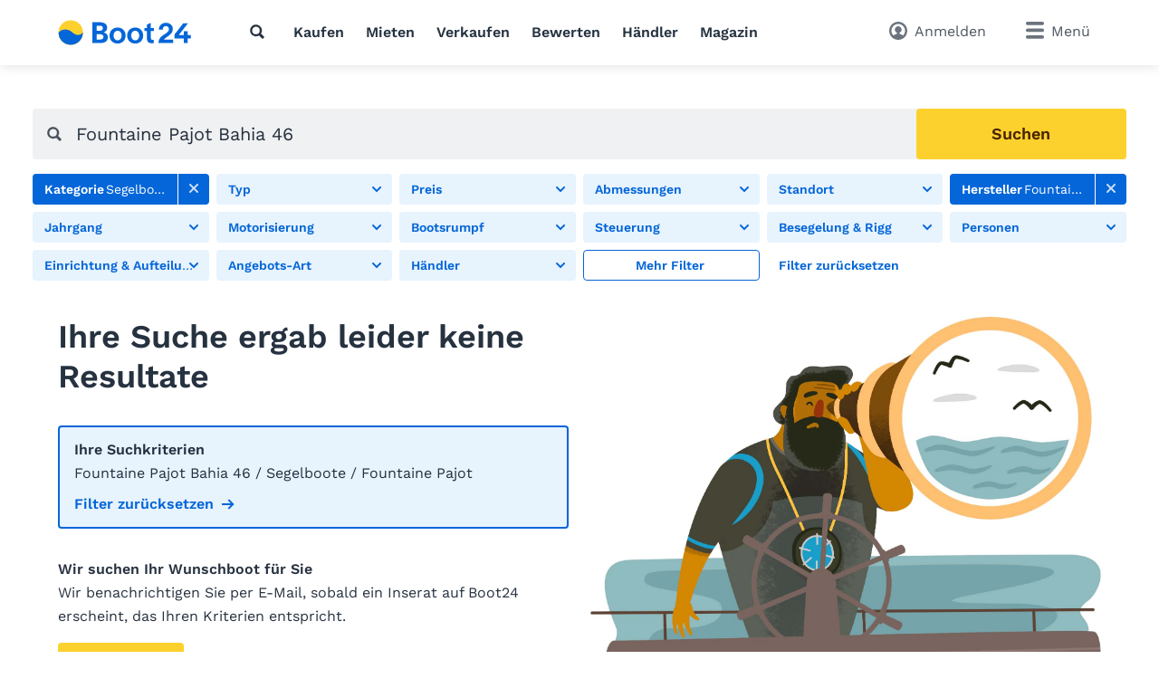

--- FILE ---
content_type: text/html; charset=utf-8
request_url: https://www.boot24.ch/chde/segelboote/fountaine-pajot/fountaine-pajot-bahia-46/
body_size: 16635
content:
<!doctype html>
<html class="no-js" lang="de" data-lan="chde">
<head>
<meta charset="utf-8">
<meta http-equiv="X-UA-Compatible" content="IE=edge">
<title>Fountaine Pajot Bahia 46 Boote kaufen | Neu &amp; Gebraucht | Boot24</title>
<meta name="revisit-after" content="1 days">
<meta name="page-topic" content="Occasionsboote, Boote">
<meta name="page-type" content="Anzeigen, [Kleinanzeigen]">
<meta name="audience" content="all">
<meta name="publisher" content="Boot24">
<meta name="copyright" content="boot24.ch">
<meta name="distribution" content="global">
<meta name="author" content="Boot24">
<meta name="language" content="de">
<meta name="country" content="CH">
<meta name="viewport" content="width=device-width, initial-scale=1">
<meta name="robots" content="noindex,follow">
<meta property="fb:pages" content="111820172182512">
<link rel="shortcut icon" href="/favicon.ico">
<link rel="apple-touch-icon" sizes="180x180" href="/favicon/apple-touch-icon.png">
<link rel="icon" type="image/png" sizes="32x32" href="/favicon/favicon-32x32.png">
<link rel="icon" type="image/png" sizes="16x16" href="/favicon/favicon-16x16.png">
<link rel="manifest" href="/chde/site.webmanifest">
<link rel="mask-icon" href="/favicon/safari-pinned-tab.svg" color="#0073c0">
<meta name="msapplication-TileColor" content="#0466d8">
<meta name="msapplication-config" content="/favicon/browserconfig.xml">
<meta name="application-name" content="Boot24"><meta name="apple-itunes-app" content="app-id=462698326"><meta property="al:ios:app_store_id" content="462698326"><meta property="al:ios:app_name" content="Boot24">		<link rel="stylesheet" href="/v/291c787/css/main.min.css">
<style>
        [x-cloak] {
            display: none !important;
        }
    </style><link rel="preconnect" href="https://static.b24.co">
		<link rel="preload" href="/v/291c787/fonts/work-sans-v13-latin-regular.woff2" as="font" type="font/woff2" crossorigin>
		<link rel="preload" href="/v/291c787/fonts/work-sans-v13-latin-600.woff2" as="font" type="font/woff2" crossorigin>
<meta property="fb:app_id" content="252559021541106">
<meta property="og:site_name" content="boot24.ch">
<link rel="modulepreload" crossorigin href="/v/291c787/js/modules/modulepreload-polyfill.js">
<link rel="modulepreload" crossorigin href="/v/291c787/js/modules/module.esm.js">
<link rel="modulepreload" crossorigin href="/v/291c787/js/modules/base.js">
<script type="module" crossorigin src="/v/291c787/js/listing.js"></script>
<script>
(function(h,o,t,j,a,r){
	h.hj=h.hj||function(){(h.hj.q=h.hj.q||[]).push(arguments)};
	h._hjSettings={hjid:2062964,hjsv:6};
	a=o.getElementsByTagName('head')[0];
	r=o.createElement('script');r.async=1;
	r.src=t+h._hjSettings.hjid+j+h._hjSettings.hjsv;
	a.appendChild(r);
})(window,document,'https://static.hotjar.com/c/hotjar-','.js?sv=');
</script>
<script async src="/js/pbl-custom/script.js" data-cookieconsent="ignore"></script>
<script>
  window.plausible=window.plausible||function(){(plausible.q=plausible.q||[]).push(arguments)},plausible.init=plausible.init||function(i){plausible.o=i||{}};
  plausible.init({
    endpoint: "/js/pbl-custom/event"
  })
</script></head>
<body id="body" class="l-page" x-data data-favcount="0">
    <header class="header"><div class="header__search-overlay" x-data="headerSearch()" x-cloak><div class="header__search-bar"><div class="header__search-container"><form action="https://www.boot24.ch/chde/occasionsboote/" class="search search--header" x-data="search()" data-fetch="https://www.boot24.ch/js/json/start-0-chde-b47e0e3b0bbc64eb315c35656f86a0cf.json">
    <div class="search__field" x-bind="search">
        <label class="search__icon-label" for="header-search-input">
            <svg class="icon icon--default"><use href="/v/291c787/assets/icons/base.svg#search" /></svg>        </label>
        <input type="text" id="header-search-input" name="src" class="search__input" x-bind="input" x-model="inputValue" placeholder="Wonach suchen Sie?" autocomplete="off">
        <button type="submit" class="search__button button button--primary" x-bind="submit">
            <svg class="icon"><use href="/v/291c787/assets/icons/base.svg#search" /></svg>            <span class="search__button-text">Suchen</span>
        </button>
    </div>
	<div class="search__suggestions" x-bind="suggestionmenu" x-cloak>
		<div class="search__suggestions-list" x-bind="suggestionlist">
			<template x-if="suggestions && suggestions.length > 0">
				<template x-for="(item, index) in suggestions" :key="item.refIndex">
					<div class="search__suggestions-item" x-bind="suggestionitem">
						<svg class="icon icon--light icon--md">
							<use :href="`/v/291c787/assets/icons/${item.icon}`"></use>
						</svg>
						<span x-html="highlightedText(item.term, item)"></span>
						<template x-if="item.label">
							<span class="search__suggestions-type" x-html="highlightedText(item.label, item)"></span>
						</template>
					</div>
				</template>
			</template>
		</div>
	</div>
</form></div></div></div><div class="header__container"><a href="https://www.boot24.ch/chde/" title="Bootsmarkt f&uuml;r Occasionsboote" class="header__logo" rel="home"><svg class="logo-animated-boat" xmlns="http://www.w3.org/2000/svg" viewBox="0 0 450 85">
  <defs>
    <linearGradient id="gradient1" x1="0.5" y1="0" x2="0.5" y2="1">
      <stop offset="29%" stop-color="#142746"></stop>
      <stop offset="43.33%" stop-color="#fa7981"></stop>
      <stop offset="72%" stop-color="#fdd12d"></stop>
    </linearGradient>

  </defs>
  <circle class="cls-1" cx="42.87" cy="42.47" r="40.75"></circle>
  <path class="cls-2" d="M42.87,83.22A40.74,40.74,0,0,0,83.62,42.47v-.09S70,60.33,49.44,42.47c-27.59-24-47.31-.09-47.31-.09s0,.06,0,.09A40.75,40.75,0,0,0,42.87,83.22Z"></path>
  <path class="cls-2" d="M153.16,42.08v-.19C161.1,39.14,165,34.24,165,26.2c0-12.74-9.9-18.42-24.8-18.42h-24.6v70h24.11c16.66,0,27.64-5,27.64-20C167.37,47.86,160.51,43.65,153.16,42.08ZM130,19.44h8.82c7.45,0,12,1.37,12,8.23s-4.41,8.92-12.94,8.92H130ZM138.16,66H130V48h10.29c7.55,0,12.74,2,12.74,8.82C153.06,64.33,147.28,66,138.16,66Z"></path>
  <path class="cls-2" d="M200.3,25.62c-14.61,0-27,10-27,26.75s12.35,26.95,27,26.95,26.85-10.09,26.85-26.95S214.8,25.62,200.3,25.62Zm0,42.83c-8.24,0-13.53-7.26-13.53-16.08s5.29-16,13.53-16,13.42,7.25,13.42,16S208.53,68.45,200.3,68.45Z"></path>
  <path class="cls-2" d="M259.39,25.62c-14.6,0-26.95,10-26.95,26.75s12.35,26.95,26.95,26.95,26.85-10.09,26.85-26.95S273.89,25.62,259.39,25.62Zm0,42.83c-8.23,0-13.53-7.26-13.53-16.08s5.3-16,13.53-16,13.43,7.25,13.43,16S267.62,68.45,259.39,68.45Z"></path>
  <path class="cls-2" d="M311.91,9.84l-13.52,6V27.09h-8.33V37.47h8.33V59.23c0,11,3.23,19.11,16.66,18.82l6.67-.1V67.07h-3.14c-5.88,0-6.67-3.53-6.67-10V37.47h10.3V27.09h-10.3Z"></path>
  <path class="cls-2" d="M364.85,58.06c2.18-1.46,4.44-3,6.78-4.77C381,46,385.78,40.35,385.78,29.59a18.74,18.74,0,0,0-6.63-14.39,25.21,25.21,0,0,0-16.53-5.66,24.8,24.8,0,0,0-16.95,6.25,22.2,22.2,0,0,0-7.05,16.81v.13h13.22V32.6c0-7.4,4.1-12,10.69-12,5.9,0,10,4,10,9.84,0,8-3.65,10.37-14.5,17.54l-1,.68c-11.9,7.81-19.14,13.66-19.33,29v.13h48.85V66.32H355.05C357.18,63.19,360.74,60.81,364.85,58.06Z"></path>
  <polygon class="cls-2" points="446.21 51.18 435.79 51.18 435.88 37.8 423 37.8 422.91 51.18 405.33 51.18 436.31 11.71 436.47 11.51 420.7 11.51 391.27 48.98 391.24 49.01 391.24 62.15 422.9 62.15 422.9 77.75 435.79 77.75 435.79 62.15 446.21 62.15 446.21 51.18"></polygon>


  <!-- Overlay Logo-Animation -->

  <g class="overlay_div">
    <defs>
      <path id="sineWave" d="M449.987 10.5H83.6216C83.6216 10.5 69.87 28.5501 49.31 10.6901C21.72 -13.3099 2 10.6 2 10.6H0V53H42.74H449.987V10.5Z"></path>

      <clipPath id="f0f29795">
        <circle class="cls-1" cx="42.87" cy="42.47" r="40.75"></circle>
      </clipPath>
    </defs>
    <g clip-path="url(#f0f29795)">
      <rect class="hintergrund" width="1000" height="1000"></rect>
      <circle class="mond" cx="44" cy="7" r="10" stroke-width="3" fill="#FFF2C4"></circle>
      <use class="wave" x="0" y="31.79" href="#sineWave"></use>
      <g class="reflektion">
        <rect x="41" width="6" height="4" y="51" rx="2" ry="5"></rect>
        <rect x="39.5" width="9" height="4" y="59" rx="2" ry="5"></rect>
        <rect x="37.1" width="14" height="4" y="67" rx="2" ry="5"></rect>
        <rect x="33" width="21.5" height="4" y="76" rx="2" ry="5"></rect>
      </g>
    </g>


  </g>

</svg></a>
<nav class="header__nav l-hide--md-d"><ul class="header__nav-list"><li class="header__nav-item"><button class="h-cursor--pointer" @click="$dispatch('header-search-open')" aria-label="Suche"><svg class="icon icon--dark"><use href="/v/291c787/assets/icons/base.svg#search" /></svg></button></li><li class="header__nav-item"><a href="https://www.boot24.ch/chde/occasionsboote/" title="Boot kaufen" class="header__nav-link">Kaufen</a></li><li class="header__nav-item"><a href="https://www.boot24.ch/chde/charter/" title="Boot mieten" class="header__nav-link">Mieten</a></li><li class="header__nav-item"><a href="https://www.boot24.ch/chde/verkaufen/" title="Boot verkaufen" class="header__nav-link">Verkaufen</a></li><li class="header__nav-item"><a href="https://www.boot24.ch/chde/bootsbewertung/" title="Bootsbewertung" class="header__nav-link">Bewerten</a></li><li class="header__nav-item"><a href="https://www.boot24.ch/chde/dealers/infos/" title="Händler" class="header__nav-link">Händler</a></li><li class="header__nav-item"><a href="https://www.boot24.ch/chde/blog/" title="Magazin" class="header__nav-link">Magazin</a></li></ul></nav><div class="header__side"><button class="header__search-side l-hide--lg-u" @click="$dispatch('header-search-open')" aria-label="Suche"><span class="header__search-side-text">Suchen</span></button><a href="https://www.boot24.ch/chde/user/favorites/" class="header__favorites l-hide--xs-d" x-show="$store.favorites.getCount > 0" x-cloak><span class="badge" x-text="$store.favorites.getCount" x-effect="if($store.favorites.getCount != 0) { $el.classList.add('has-effect'); setTimeout(() =&gt; $el.classList.remove('has-effect'), 500) }"></span><span class="header__favorites-text">Favoriten</span></a><a href="https://www.boot24.ch/chde/user/" title="Anmelden" class="header__user"><span class="header__user-text">Anmelden</span></a><div x-data="menu({ displayStyle: 'sidemenu'})">
	<button class="header__menu" x-bind="trigger" data-menu="mainmenu"><span class="l-hide--sm-d">Menü</span></button>
	<div class="menu" x-bind="menu" data-menu="mainmenu">
		<div class="menu__container">
			<div class="menu__header">
				<a href="https://www.boot24.ch/chde/" title="Bootsmarkt f&uuml;r Occasionsboote" class="menu__logo" rel="home"><img src="https://www.boot24.ch/logos/Boot24.svg" alt="boot24.ch" class="logo"></a>
				<button class="menu__close" x-bind="trigger" data-menu="mainmenu"></button>
			</div>
			<h2 class="menu__heading">Direktlinks</h2><ul class="menu__list"><li class="menu__list-item"><a href="https://www.boot24.ch/chde/user/favorites/" class="menu__list-link" style="display: none">Favoriten<span class="badge">0</span></a></li><li class="menu__list-item"><a href="https://www.boot24.ch/chde/occasionsboote/" title="Boot kaufen" class="menu__list-link">Boot kaufen</a></li><li class="menu__list-item"><a href="https://www.boot24.ch/chde/motorboote/" title="Motorboot kaufen" class="menu__list-link">Motorboot kaufen</a></li><li class="menu__list-item"><a href="https://www.boot24.ch/chde/segelboote/" title="Segelboot kaufen" class="menu__list-link">Segelboot kaufen</a></li><li class="menu__list-item"><a href="https://www.boot24.ch/chde/verkaufen/" title="Boot verkaufen" class="menu__list-link">Boot verkaufen</a></li><li class="menu__list-item"><a href="https://www.boot24.ch/chde/charter/" title="Boot mieten" class="menu__list-link">Boot mieten</a></li><li class="menu__list-item"><a href="https://www.boot24.ch/chde/bootsbewertung/" title="Bootsbewertung" class="menu__list-link">Bootsbewertung</a></li><li class="menu__list-item"><a href="https://www.boot24.ch/chde/dealers/infos/" title="Bootshändler" class="menu__list-link">Bootshändler</a></li></ul><ul class="menu__list" x-data="accordion"><li class="menu__list-item menu__list-item--submenu" x-bind="accordionSection" ><a href="https://www.boot24.ch/chde/blog/" title="Magazin" class="menu__list-link">Magazin</a><span class="menu__list-accordion" x-bind="accordionTrigger"><span class="menu__list-accordion__icon"></span></span><ul class="menu__list" x-bind="accordionTarget"><li class="menu__list-item"><a href="https://www.boot24.ch/chde/blog/archiv/abenteuer/" title="Abenteuer" class="menu__list-link">Abenteuer</a></li><li class="menu__list-item"><a href="https://www.boot24.ch/chde/blog/archiv/blauwasser/" title="Blauwasser" class="menu__list-link">Blauwasser</a></li><li class="menu__list-item"><a href="https://www.boot24.ch/chde/blog/archiv/bootauto/" title="Boot und Auto" class="menu__list-link">Boot und Auto</a></li><li class="menu__list-item"><a href="https://www.boot24.ch/chde/blog/archiv/bootsportraet/" title="Boote im Portr&auml;t" class="menu__list-link">Boote im Portr&auml;t</a></li><li class="menu__list-item"><a href="https://www.boot24.ch/chde/blog/archiv/bootsarten/" title="Bootsarten" class="menu__list-link">Bootsarten</a></li><li class="menu__list-item"><a href="https://www.boot24.ch/chde/blog/archiv/bootsprofis/" title="BootsProfis.tv" class="menu__list-link">BootsProfis.tv</a></li><li class="menu__list-item"><a href="https://www.boot24.ch/chde/blog/archiv/doityourself/" title="Do-it-Yourself" class="menu__list-link">Do-it-Yourself </a></li><li class="menu__list-item"><a href="https://www.boot24.ch/chde/blog/archiv/kaufberatung/" title="Kaufberatung" class="menu__list-link">Kaufberatung</a></li><li class="menu__list-item"><a href="https://www.boot24.ch/chde/blog/archiv/klassiker/" title="Klassiker" class="menu__list-link">Klassiker</a></li><li class="menu__list-item"><a href="https://www.boot24.ch/chde/blog/archiv/knowhow/" title="Know-how" class="menu__list-link">Know-how</a></li><li class="menu__list-item"><a href="https://www.boot24.ch/chde/blog/archiv/technik/" title="Motoren und Technik" class="menu__list-link">Motoren und Technik</a></li><li class="menu__list-item"><a href="https://www.boot24.ch/chde/blog/archiv/praxis/" title="Praxis" class="menu__list-link">Praxis</a></li><li class="menu__list-item"><a href="https://www.boot24.ch/chde/blog/archiv/bootkauf/" title="Ratgeber f&uuml;r den Bootskauf" class="menu__list-link">Ratgeber f&uuml;r den Bootskauf</a></li><li class="menu__list-item"><a href="https://www.boot24.ch/chde/blog/archiv/bootverkauf/" title="Ratgeber f&uuml;r den Bootsverkauf" class="menu__list-link">Ratgeber f&uuml;r den Bootsverkauf</a></li><li class="menu__list-item"><a href="https://www.boot24.ch/chde/blog/archiv/rekorde/" title="Rekorde" class="menu__list-link">Rekorde</a></li><li class="menu__list-item"><a href="https://www.boot24.ch/chde/blog/archiv/seemannschaft/" title="Seemannschaft" class="menu__list-link">Seemannschaft</a></li><li class="menu__list-item"><a href="https://www.boot24.ch/chde/blog/archiv/bootsklassen/" title="Segelboot-Klassen" class="menu__list-link">Segelboot-Klassen</a></li><li class="menu__list-item"><a href="https://www.boot24.ch/chde/blog/archiv/segeln/" title="Segeln" class="menu__list-link">Segeln</a></li><li class="menu__list-item"><a href="https://www.boot24.ch/chde/blog/archiv/superyachten/" title="Superyachten" class="menu__list-link">Superyachten</a></li><li class="menu__list-item"><a href="https://www.boot24.ch/chde/blog/archiv/meeresschutz/" title="Umwelt- und Meeresschutz" class="menu__list-link">Umwelt- und Meeresschutz</a></li><li class="menu__list-item"><a href="https://www.boot24.ch/chde/blog/archiv/verschiedenes/" title="Verschiedenes" class="menu__list-link">Verschiedenes</a></li><li class="menu__list-item"><a href="https://www.boot24.ch/chde/blog/archiv/werftportraet/" title="Werftportr&auml;t" class="menu__list-link">Werftportr&auml;t</a></li><li class="menu__list-item"><a href="https://www.boot24.ch/chde/blog/archiv/yachtkonstrukteure/" title="Yachtkonstrukteure" class="menu__list-link">Yachtkonstrukteure</a></li></ul></li></ul><h2 class="menu__heading">Bootstypen</h2><ul class="menu__list menu__list--alternative" x-data="accordion"><li class="menu__list-item menu__list-item--submenu" x-bind="accordionSection"><a href="https://www.boot24.ch/chde/motorboote/" title="Motorboote" class="menu__list-link"><svg class="icon icon--bigger"><use href="/v/291c787/assets/icons/boat-types-large.svg#type-2-406" /></svg>Motorboote</a><span class="menu__list-accordion" x-bind="accordionTrigger"><span class="menu__list-accordion__icon"></span></span><ul class="menu__list" x-bind="accordionTarget"><li class="menu__list-item"><a href="https://www.boot24.ch/chde/motorboote/motoryacht/" title="Motoryacht" class="menu__list-link"><svg class="icon icon--bigger"><use href="/v/291c787/assets/icons/boat-types-large.svg#type-2-824" /></svg>Motoryacht</a></li><li class="menu__list-item"><a href="https://www.boot24.ch/chde/motorboote/sportboot/" title="Sportboot" class="menu__list-link"><svg class="icon icon--bigger"><use href="/v/291c787/assets/icons/boat-types-large.svg#type-2-827" /></svg>Sportboot</a></li><li class="menu__list-item"><a href="https://www.boot24.ch/chde/motorboote/flybridge/" title="Flybridge" class="menu__list-link"><svg class="icon icon--bigger"><use href="/v/291c787/assets/icons/boat-types-large.svg#type-2-406" /></svg>Flybridge</a></li><li class="menu__list-item"><a href="https://www.boot24.ch/chde/motorboote/kajuetboot/" title="Kaj&uuml;tboot" class="menu__list-link"><svg class="icon icon--bigger"><use href="/v/291c787/assets/icons/boat-types-large.svg#type-2-821" /></svg>Kajütboot</a></li><li class="menu__list-item"><a href="https://www.boot24.ch/chde/motorboote/bowrider/" title="Bowrider" class="menu__list-link"><svg class="icon icon--bigger"><use href="/v/291c787/assets/icons/boat-types-large.svg#type-2-2104" /></svg>Bowrider</a></li><li class="menu__list-item"><a href="https://www.boot24.ch/chde/motorboote/hardtop/" title="Hardtop" class="menu__list-link"><svg class="icon icon--bigger"><use href="/v/291c787/assets/icons/boat-types-large.svg#type-2-2665" /></svg>Hardtop</a></li><li class="menu__list-item"><a href="https://www.boot24.ch/chde/motorboote/verdraenger/" title="Verdr&auml;nger" class="menu__list-link"><svg class="icon icon--bigger"><use href="/v/291c787/assets/icons/boat-types-large.svg#type-2-3493" /></svg>Verdränger</a></li><li class="menu__list-item"><a href="https://www.boot24.ch/chde/motorboote/konsolenboot/" title="Konsolenboot" class="menu__list-link"><svg class="icon icon--bigger"><use href="/v/291c787/assets/icons/boat-types-large.svg#type-2-2119" /></svg>Konsolenboot</a></li><li class="menu__list-item"><a href="https://www.boot24.ch/chde/motorboote/pilothaus/" title="Pilothaus" class="menu__list-link"><svg class="icon icon--bigger"><use href="/v/291c787/assets/icons/boat-types-large.svg#type-2-2127" /></svg>Pilothaus</a></li><li class="menu__list-item"><a href="https://www.boot24.ch/chde/motorboote/fischerboot/" title="Fischerboot" class="menu__list-link"><svg class="icon icon--bigger"><use href="/v/291c787/assets/icons/boat-types-large.svg#type-2-1919" /></svg>Fischerboot</a></li><li class="menu__list-item"><a href="https://www.boot24.ch/chde/motorboote/deckboot/" title="Deckboot" class="menu__list-link"><svg class="icon icon--bigger"><use href="/v/291c787/assets/icons/boat-types-large.svg#type-2-2105" /></svg>Deckboot</a></li><li class="menu__list-item"><a href="https://www.boot24.ch/chde/motorboote/tuckerboot/" title="Tuckerboot" class="menu__list-link"><svg class="icon icon--bigger"><use href="/v/291c787/assets/icons/boat-types-large.svg#type-2-4562" /></svg>Tuckerboot</a></li><li class="menu__list-item"><a href="https://www.boot24.ch/chde/motorboote/wasserski/" title="Wasserski" class="menu__list-link"><svg class="icon icon--bigger"><use href="/v/291c787/assets/icons/boat-types-large.svg#type-2-4552" /></svg>Wasserski</a></li><li class="menu__list-item"><a href="https://www.boot24.ch/chde/motorboote/wakeboardwakesurf/" title="Wakeboard/Wakesurf" class="menu__list-link"><svg class="icon icon--bigger"><use href="/v/291c787/assets/icons/boat-types-large.svg#type-2-4553" /></svg>Wakeboard/Wakesurf</a></li><li class="menu__list-item"><a href="https://www.boot24.ch/chde/motorboote/motorboot-klassiker/" title="Motorboot-Klassiker" class="menu__list-link"><svg class="icon icon--bigger"><use href="/v/291c787/assets/icons/boat-types-large.svg#type-2-4957" /></svg>Motorboot-Klassiker</a></li><li class="menu__list-item"><a href="https://www.boot24.ch/chde/motorboote/runabout/" title="Runabout" class="menu__list-link"><svg class="icon icon--bigger"><use href="/v/291c787/assets/icons/boat-types-large.svg#type-2-826" /></svg>Runabout</a></li><li class="menu__list-item"><a href="https://www.boot24.ch/chde/motorboote/hausboot/" title="Hausboot" class="menu__list-link"><svg class="icon icon--bigger"><use href="/v/291c787/assets/icons/boat-types-large.svg#type-2-2123" /></svg>Hausboot</a></li><li class="menu__list-item"><a href="https://www.boot24.ch/chde/motorboote/wohnboot/" title="Wohnboot" class="menu__list-link"><svg class="icon icon--bigger"><use href="/v/291c787/assets/icons/boat-types-large.svg#type-2-5028" /></svg>Wohnboot</a></li><li class="menu__list-item"><a href="https://www.boot24.ch/chde/motorboote/offshoreboot/" title="Offshoreboot" class="menu__list-link"><svg class="icon icon--bigger"><use href="/v/291c787/assets/icons/boat-types-large.svg#type-2-825" /></svg>Offshoreboot</a></li><li class="menu__list-item"><a href="https://www.boot24.ch/chde/motorboote/motorkatamaran/" title="Motorkatamaran" class="menu__list-link"><svg class="icon icon--bigger"><use href="/v/291c787/assets/icons/boat-types-large.svg#type-2-823" /></svg>Motorkatamaran</a></li><li class="menu__list-item"><a href="https://www.boot24.ch/chde/motorboote/pontonboot/" title="Pontonboot" class="menu__list-link"><svg class="icon icon--bigger"><use href="/v/291c787/assets/icons/boat-types-large.svg#type-2-2113" /></svg>Pontonboot</a></li><li class="menu__list-item"><a href="https://www.boot24.ch/chde/motorboote/arbeitsboot/" title="Arbeitsboot" class="menu__list-link"><svg class="icon icon--bigger"><use href="/v/291c787/assets/icons/boat-types-large.svg#type-2-562" /></svg>Arbeitsboot</a></li><li class="menu__list-item"><a href="https://www.boot24.ch/chde/motorboote/fahrgastschiff/" title="Fahrgastschiff" class="menu__list-link"><svg class="icon icon--bigger"><use href="/v/291c787/assets/icons/boat-types-large.svg#type-2-4551" /></svg>Fahrgastschiff</a></li><li class="menu__list-item"><a href="https://www.boot24.ch/chde/motorboote/superyacht/" title="Superyacht" class="menu__list-link"><svg class="icon icon--bigger"><use href="/v/291c787/assets/icons/boat-types-large.svg#type-2-2126" /></svg>Superyacht</a></li></ul></li><li class="menu__list-item menu__list-item--submenu" x-bind="accordionSection" data-expanded><a href="https://www.boot24.ch/chde/segelboote/" title="Segelboote" class="menu__list-link"><svg class="icon icon--bigger"><use href="/v/291c787/assets/icons/boat-types-large.svg#type-1-230" /></svg>Segelboote</a><span class="menu__list-accordion" x-bind="accordionTrigger"><span class="menu__list-accordion__icon"></span></span><ul class="menu__list" x-bind="accordionTarget"><li class="menu__list-item"><a href="https://www.boot24.ch/chde/segelboote/segelyacht/" title="Segelyacht" class="menu__list-link"><svg class="icon icon--bigger"><use href="/v/291c787/assets/icons/boat-types-large.svg#type-1-230" /></svg>Segelyacht</a></li><li class="menu__list-item"><a href="https://www.boot24.ch/chde/segelboote/kielboot/" title="Kielboot" class="menu__list-link"><svg class="icon icon--bigger"><use href="/v/291c787/assets/icons/boat-types-large.svg#type-1-235" /></svg>Kielboot</a></li><li class="menu__list-item"><a href="https://www.boot24.ch/chde/segelboote/daysailer/" title="Daysailer" class="menu__list-link"><svg class="icon icon--bigger"><use href="/v/291c787/assets/icons/boat-types-large.svg#type-1-2114" /></svg>Daysailer</a></li><li class="menu__list-item"><a href="https://www.boot24.ch/chde/segelboote/regattaboot/" title="Regattaboot" class="menu__list-link"><svg class="icon icon--bigger"><use href="/v/291c787/assets/icons/boat-types-large.svg#type-1-566" /></svg>Regattaboot</a></li><li class="menu__list-item"><a href="https://www.boot24.ch/chde/segelboote/blauwasseryacht/" title="Blauwasseryacht" class="menu__list-link"><svg class="icon icon--bigger"><use href="/v/291c787/assets/icons/boat-types-large.svg#type-1-4548" /></svg>Blauwasseryacht</a></li><li class="menu__list-item"><a href="https://www.boot24.ch/chde/segelboote/center-cockpit/" title="Center Cockpit" class="menu__list-link"><svg class="icon icon--bigger"><use href="/v/291c787/assets/icons/boat-types-large.svg#type-1-4547" /></svg>Center Cockpit</a></li><li class="menu__list-item"><a href="https://www.boot24.ch/chde/segelboote/decksalon/" title="Decksalon" class="menu__list-link"><svg class="icon icon--bigger"><use href="/v/291c787/assets/icons/boat-types-large.svg#type-1-4555" /></svg>Decksalon</a></li><li class="menu__list-item"><a href="https://www.boot24.ch/chde/segelboote/ketch/" title="Ketch" class="menu__list-link"><svg class="icon icon--bigger"><use href="/v/291c787/assets/icons/boat-types-large.svg#type-1-390" /></svg>Ketch</a></li><li class="menu__list-item"><a href="https://www.boot24.ch/chde/segelboote/klassische-segelyacht/" title="Klassische Segelyacht" class="menu__list-link"><svg class="icon icon--bigger"><use href="/v/291c787/assets/icons/boat-types-large.svg#type-1-4958" /></svg>Klassische Segelyacht</a></li><li class="menu__list-item"><a href="https://www.boot24.ch/chde/segelboote/motorsegler/" title="Motorsegler" class="menu__list-link"><svg class="icon icon--bigger"><use href="/v/291c787/assets/icons/boat-types-large.svg#type-1-232" /></svg>Motorsegler</a></li><li class="menu__list-item"><a href="https://www.boot24.ch/chde/segelboote/katamaran/" title="Katamaran" class="menu__list-link"><svg class="icon icon--bigger"><use href="/v/291c787/assets/icons/boat-types-large.svg#type-1-231" /></svg>Katamaran</a></li><li class="menu__list-item"><a href="https://www.boot24.ch/chde/segelboote/trimaran/" title="Trimaran" class="menu__list-link"><svg class="icon icon--bigger"><use href="/v/291c787/assets/icons/boat-types-large.svg#type-1-2577" /></svg>Trimaran</a></li><li class="menu__list-item"><a href="https://www.boot24.ch/chde/segelboote/jolle/" title="Jolle" class="menu__list-link"><svg class="icon icon--bigger"><use href="/v/291c787/assets/icons/boat-types-large.svg#type-1-236" /></svg>Jolle</a></li><li class="menu__list-item"><a href="https://www.boot24.ch/chde/segelboote/jollenkreuzer/" title="Jollenkreuzer" class="menu__list-link"><svg class="icon icon--bigger"><use href="/v/291c787/assets/icons/boat-types-large.svg#type-1-4563" /></svg>Jollenkreuzer</a></li><li class="menu__list-item"><a href="https://www.boot24.ch/chde/segelboote/plattbodenschiff/" title="Plattbodenschiff" class="menu__list-link"><svg class="icon icon--bigger"><use href="/v/291c787/assets/icons/boat-types-large.svg#type-1-4193" /></svg>Plattbodenschiff</a></li><li class="menu__list-item"><a href="https://www.boot24.ch/chde/segelboote/gulet/" title="Gulet" class="menu__list-link"><svg class="icon icon--bigger"><use href="/v/291c787/assets/icons/boat-types-large.svg#type-1-4546" /></svg>Gulet</a></li><li class="menu__list-item"><a href="https://www.boot24.ch/chde/segelboote/superyacht/" title="Segel-Superyacht" class="menu__list-link"><svg class="icon icon--bigger"><use href="/v/291c787/assets/icons/boat-types-large.svg#type-1-5097" /></svg>Segel-Superyacht</a></li></ul></li><li class="menu__list-item menu__list-item--submenu" x-bind="accordionSection"><a href="https://www.boot24.ch/chde/schlauchboote/" title="Schlauchboote" class="menu__list-link"><svg class="icon icon--bigger"><use href="/v/291c787/assets/icons/boat-types-large.svg#type-4-563" /></svg>Schlauchboote</a><span class="menu__list-accordion" x-bind="accordionTrigger"><span class="menu__list-accordion__icon"></span></span><ul class="menu__list" x-bind="accordionTarget"><li class="menu__list-item"><a href="https://www.boot24.ch/chde/schlauchboote/faltbares-schlauchboot/" title="Faltbares Schlauchboot" class="menu__list-link"><svg class="icon icon--bigger"><use href="/v/291c787/assets/icons/boat-types-large.svg#type-4-5041" /></svg>Faltbares Schlauchboot</a></li><li class="menu__list-item"><a href="https://www.boot24.ch/chde/schlauchboote/festrumpfschlauchboot/" title="Festrumpfschlauchboot" class="menu__list-link"><svg class="icon icon--bigger"><use href="/v/291c787/assets/icons/boat-types-large.svg#type-4-2103" /></svg>Festrumpfschlauchboot</a></li></ul></li><li class="menu__list-item menu__list-item--submenu" x-bind="accordionSection"><a href="https://www.boot24.ch/chde/kleinboote/" title="Kleinboote" class="menu__list-link"><svg class="icon icon--bigger"><use href="/v/291c787/assets/icons/boat-types-large.svg#type-5-3223" /></svg>Kleinboote</a><span class="menu__list-accordion" x-bind="accordionTrigger"><span class="menu__list-accordion__icon"></span></span><ul class="menu__list" x-bind="accordionTarget"><li class="menu__list-item"><a href="https://www.boot24.ch/chde/kleinboote/dingi/?typ=563" title="Dingi" class="menu__list-link"><svg class="icon icon--bigger"><use href="/v/291c787/assets/icons/boat-types-large.svg#type-5-563" /></svg>Dingi</a></li><li class="menu__list-item"><a href="https://www.boot24.ch/chde/kleinboote/kanu/" title="Kanu" class="menu__list-link"><svg class="icon icon--bigger"><use href="/v/291c787/assets/icons/boat-types-large.svg#type-5-2307" /></svg>Kanu</a></li><li class="menu__list-item"><a href="https://www.boot24.ch/chde/kleinboote/ruderboot/" title="Ruderboot" class="menu__list-link"><svg class="icon icon--bigger"><use href="/v/291c787/assets/icons/boat-types-large.svg#type-5-3223" /></svg>Ruderboot</a></li><li class="menu__list-item"><a href="https://www.boot24.ch/chde/kleinboote/jetski/" title="Jet-Ski" class="menu__list-link"><svg class="icon icon--bigger"><use href="/v/291c787/assets/icons/boat-types-large.svg#type-5-2111" /></svg>Jet-Ski</a></li><li class="menu__list-item"><a href="https://www.boot24.ch/chde/kleinboote/pedalo/?typ=4554" title="Pedalo" class="menu__list-link"><svg class="icon icon--bigger"><use href="/v/291c787/assets/icons/boat-types-large.svg#type-5-4554" /></svg>Pedalo</a></li></ul></li><li class="menu__list-item menu__list-item--submenu" x-bind="accordionSection"><a href="https://www.boot24.ch/chde/bootsmotoren/" title="Bootsmotoren" class="menu__list-link"><svg class="icon icon--bigger"><use href="/v/291c787/assets/icons/boat-types-large.svg#type-8-352" /></svg>Bootsmotoren</a><span class="menu__list-accordion" x-bind="accordionTrigger"><span class="menu__list-accordion__icon"></span></span><ul class="menu__list" x-bind="accordionTarget"><li class="menu__list-item"><a href="https://www.boot24.ch/chde/bootsmotoren/aussenbordmotor/" title="Aussenborder" class="menu__list-link"><svg class="icon icon--bigger"><use href="/v/291c787/assets/icons/boat-types-large.svg#type-8-352" /></svg>Aussenborder</a></li><li class="menu__list-item"><a href="https://www.boot24.ch/chde/bootsmotoren/innenbordmotor/" title="Innenborder" class="menu__list-link"><svg class="icon icon--bigger"><use href="/v/291c787/assets/icons/boat-types-large.svg#type-8-1313" /></svg>Innenborder</a></li></ul></li><li class="menu__list-item menu__list-item--submenu" x-bind="accordionSection"><a href="https://www.boot24.ch/chde/trailer/" title="Trailer" class="menu__list-link"><svg class="icon icon--bigger"><use href="/v/291c787/assets/icons/boat-types-large.svg#type-7-679" /></svg>Trailer</a></li><li class="menu__list-item menu__list-item--submenu" x-bind="accordionSection"><a href="https://www.boot24.ch/chde/liegeplaetze/" title="Liegepl&auml;tze" class="menu__list-link"><svg class="icon icon--bigger"><use href="/v/291c787/assets/icons/boat-types-large.svg#type-9-4559" /></svg>Liegeplätze</a></li><li class="menu__list-item menu__list-item--submenu" x-bind="accordionSection"><a href="https://www.boot24.ch/chde/bootszubehoer/" title="Bootszubeh&ouml;r" class="menu__list-link"><svg class="icon icon--bigger"><use href="/v/291c787/assets/icons/boat-types-large.svg#type-12-1823" /></svg>Bootszubehör</a></li></ul><h2 class="menu__heading">Populäre Hersteller</h2><ul class="menu__list" x-data="accordion"><li class="menu__list-item menu__list-item--submenu" x-bind="accordionSection"><span class="menu__list-link">Motorboote</span><span class="menu__list-accordion" x-bind="accordionTrigger"><span class="menu__list-accordion__icon"></span></span><ul class="menu__list" x-bind="accordionTarget"><li class="menu__list-item"><a href="https://www.boot24.ch/chde/motorboote/axopar/" title="Axopar Motorboote" class="menu__list-link">Axopar Motorboote</a></li>
<li class="menu__list-item"><a href="https://www.boot24.ch/chde/motorboote/bayliner/" title="Bayliner Motorboote" class="menu__list-link">Bayliner Motorboote</a></li>
<li class="menu__list-item"><a href="https://www.boot24.ch/chde/motorboote/beneteau/" title="Beneteau Motorboote" class="menu__list-link">Beneteau Motorboote</a></li>
<li class="menu__list-item"><a href="https://www.boot24.ch/chde/motorboote/boesch/" title="Boesch Motorboote" class="menu__list-link">Boesch Motorboote</a></li>
<li class="menu__list-item"><a href="https://www.boot24.ch/chde/motorboote/boston-whaler/" title="Boston Whaler Motorboote" class="menu__list-link">Boston Whaler Motorboote</a></li>
<li class="menu__list-item"><a href="https://www.boot24.ch/chde/motorboote/buster/" title="Buster Motorboote" class="menu__list-link">Buster Motorboote</a></li>
<li class="menu__list-item"><a href="https://www.boot24.ch/chde/motorboote/chaparral/" title="Chaparral Motorboote" class="menu__list-link">Chaparral Motorboote</a></li>
<li class="menu__list-item"><a href="https://www.boot24.ch/chde/motorboote/chris-craft/" title="Chris Craft Motorboote" class="menu__list-link">Chris Craft Motorboote</a></li>
<li class="menu__list-item"><a href="https://www.boot24.ch/chde/motorboote/cobalt/" title="Cobalt Motorboote" class="menu__list-link">Cobalt Motorboote</a></li>
<li class="menu__list-item"><a href="https://www.boot24.ch/chde/motorboote/cranchi/" title="Cranchi Motorboote" class="menu__list-link">Cranchi Motorboote</a></li>
<li class="menu__list-item"><a href="https://www.boot24.ch/chde/motorboote/four-winns/" title="Four Winns Motorboote" class="menu__list-link">Four Winns Motorboote</a></li>
<li class="menu__list-item"><a href="https://www.boot24.ch/chde/motorboote/galeon/" title="Galeon Motorboote" class="menu__list-link">Galeon Motorboote</a></li>
<li class="menu__list-item"><a href="https://www.boot24.ch/chde/motorboote/jeanneau/" title="Jeanneau Motorboote" class="menu__list-link">Jeanneau Motorboote</a></li>
<li class="menu__list-item"><a href="https://www.boot24.ch/chde/motorboote/karnic/" title="Karnic Motorboote" class="menu__list-link">Karnic Motorboote</a></li>
<li class="menu__list-item"><a href="https://www.boot24.ch/chde/motorboote/mastercraft/" title="MasterCraft Motorboote" class="menu__list-link">MasterCraft Motorboote</a></li>
<li class="menu__list-item"><a href="https://www.boot24.ch/chde/motorboote/nimbus/" title="Nimbus Motorboote" class="menu__list-link">Nimbus Motorboote</a></li>
<li class="menu__list-item"><a href="https://www.boot24.ch/chde/motorboote/quicksilver/" title="Quicksilver Motorboote" class="menu__list-link">Quicksilver Motorboote</a></li>
<li class="menu__list-item"><a href="https://www.boot24.ch/chde/motorboote/regal/" title="Regal Motorboote" class="menu__list-link">Regal Motorboote</a></li>
<li class="menu__list-item"><a href="https://www.boot24.ch/chde/motorboote/sea-ray/" title="Sea Ray Motorboote" class="menu__list-link">Sea Ray Motorboote</a></li>
<li class="menu__list-item"><a href="https://www.boot24.ch/chde/motorboote/windy/" title="Windy Motorboote" class="menu__list-link">Windy Motorboote</a></li></ul></li></ul><ul class="menu__list" x-data="accordion"><li class="menu__list-item menu__list-item--submenu" x-bind="accordionSection"><span class="menu__list-link">Segelboote</span><span class="menu__list-accordion" x-bind="accordionTrigger"><span class="menu__list-accordion__icon"></span></span><ul class="menu__list" x-bind="accordionTarget"><li class="menu__list-item"><a href="https://www.boot24.ch/chde/segelboote/ayachts/" title="A-Yachts Segelboote" class="menu__list-link">A-Yachts Segelboote</a></li>
<li class="menu__list-item"><a href="https://www.boot24.ch/chde/segelboote/archambault/" title="Archambault Segelboote" class="menu__list-link">Archambault Segelboote</a></li>
<li class="menu__list-item"><a href="https://www.boot24.ch/chde/segelboote/bavaria/" title="Bavaria Segelboote" class="menu__list-link">Bavaria Segelboote</a></li>
<li class="menu__list-item"><a href="https://www.boot24.ch/chde/segelboote/beneteau/" title="Beneteau Segelboote" class="menu__list-link">Beneteau Segelboote</a></li>
<li class="menu__list-item"><a href="https://www.boot24.ch/chde/segelboote/dehler/" title="Dehler Segelboote" class="menu__list-link">Dehler Segelboote</a></li>
<li class="menu__list-item"><a href="https://www.boot24.ch/chde/segelboote/dufour/" title="Dufour Segelboote" class="menu__list-link">Dufour Segelboote</a></li>
<li class="menu__list-item"><a href="https://www.boot24.ch/chde/segelboote/esse/" title="Esse Segelboote" class="menu__list-link">Esse Segelboote</a></li>
<li class="menu__list-item"><a href="https://www.boot24.ch/chde/segelboote/faurby/" title="Faurby Segelboote" class="menu__list-link">Faurby Segelboote</a></li>
<li class="menu__list-item"><a href="https://www.boot24.ch/chde/segelboote/frauscher/" title="Frauscher Segelboote" class="menu__list-link">Frauscher Segelboote</a></li>
<li class="menu__list-item"><a href="https://www.boot24.ch/chde/segelboote/hallberg-rassy/" title="Hallberg-Rassy Segelboote" class="menu__list-link">Hallberg-Rassy Segelboote</a></li>
<li class="menu__list-item"><a href="https://www.boot24.ch/chde/segelboote/hanse/" title="Hanse Segelboote" class="menu__list-link">Hanse Segelboote</a></li>
<li class="menu__list-item"><a href="https://www.boot24.ch/chde/segelboote/heinrich-werft/" title="Heinrich Werft Segelboote" class="menu__list-link">Heinrich Werft Segelboote</a></li>
<li class="menu__list-item"><a href="https://www.boot24.ch/chde/segelboote/jeanneau/" title="Jeanneau Segelboote" class="menu__list-link">Jeanneau Segelboote</a></li>
<li class="menu__list-item"><a href="https://www.boot24.ch/chde/segelboote/luthi/" title="Luthi Segelboote" class="menu__list-link">Luthi Segelboote</a></li>
<li class="menu__list-item"><a href="https://www.boot24.ch/chde/segelboote/ovington-boats/" title="Ovington Segelboote" class="menu__list-link">Ovington Segelboote</a></li>
<li class="menu__list-item"><a href="https://www.boot24.ch/chde/segelboote/psaros/" title="Psaros Segelboote" class="menu__list-link">Psaros Segelboote</a></li>
<li class="menu__list-item"><a href="https://www.boot24.ch/chde/segelboote/rs-sailing/" title="RS Segelboote" class="menu__list-link">RS Segelboote</a></li>
<li class="menu__list-item"><a href="https://www.boot24.ch/chde/segelboote/saffier/" title="Saffier Segelboote" class="menu__list-link">Saffier Segelboote</a></li>
<li class="menu__list-item"><a href="https://www.boot24.ch/chde/segelboote/sunbeam/" title="Sunbeam Segelboote" class="menu__list-link">Sunbeam Segelboote</a></li>
<li class="menu__list-item"><a href="https://www.boot24.ch/chde/segelboote/x-yachts/" title="X-Yachts Segelboote" class="menu__list-link">X-Yachts Segelboote</a></li></ul></li></ul><h2 class="menu__heading">Sprache &bull; Language</h2><form class="menu__locale-switch l-mb-32" action="#"><select name="locale" class="dropdown" @change="window.location.href = $event.target.value"><option value="https://www.boot24.ch/chde/segelboote/fountaine-pajot/fountaine-pajot-bahia-46/" selected>Schweiz - deutsch</option>
<option value="https://www.bateau24.ch/chfr/voiliers/fountaine-pajot/fountaine-pajot-bahia-46/">Suisse - fran&ccedil;ais</option>
<option value="https://www.barca24.ch/chit/barcheavela/fountaine-pajot/fountaine-pajot-bahia-46/">Svizzera - italiano</option>
<option value="https://www.boat24.ch/chen/sailingboats/fountaine-pajot/fountaine-pajot-bahia-46/">Switzerland - english</option>
<option value="https://www.boat24.com/de/segelboote/fountaine-pajot/fountaine-pajot-bahia-46/">International</option>
</select></form>		</div>
	</div>
</div></div></div></header><div id="sticky-header" class="sticky-header" x-data x-sticky="#sticky-header-trigger"><a href="https://www.boot24.ch/chde/" title="Startseite" class="sticky-header__logo"><img src="/v/291c787/assets/images/logo-compact.svg" alt="boot24.ch" class="logo"></a>
		<form action="https://www.boot24.ch/chde/segelboote/fountaine-pajot/fountaine-pajot-bahia-46/" class="sticky-header__form">
            <div class="sticky-header__search search search--small">
                <div class="search__field">
                    <input type="search" name="src" id="sticky-search-input" class="search__input" placeholder="Suchbegriff" value="Fountaine Pajot Bahia 46" autocomplete="off">
                    <button type="submit" class="search__button button button--primary" title="Suchen"><svg class="icon"><use href="/v/291c787/assets/icons/base.svg#search" /></svg><span class="is-visually-hidden">Suchen</span></button>
                </div>
                <div class="search__filters"><ul class="filters l-grid l-grid--xs-1 l-grid--md-3 l-grid--lg-4 l-grid--xl-6 l-grid--c-gap-8 l-grid--r-gap-8" x-data="filters" data-filter-xs="1" data-filter-md="3" data-filter-lg="4" data-filter-xl="4" data-filters-show-inactive="false" data-filters-display-style="{&quot;xs&quot;: &quot;full&quot;, &quot;sm&quot;: &quot;menu&quot;}"><li class="filter is-active l-hide--sm-d" x-bind="filter"><button class="filter__button" type="button" x-bind="toggle"><span class="filter__label l-hide--xs-d">Kategorie</span><span class="filter__value" x-bind="value">Segelboote</span></button><span class="filter__remove" x-data x-link data-link="dWdnY2Y6Ly9qamoub2JiZzI0LnB1L3B1cXIvYnBwbmZ2YmFmb2JiZ3Ivc2JoYWdudmFyLWNud2JnL3NiaGFnbnZhci1jbndiZy1vbnV2bi00Ni8=" data-type="coded" data-target="X2ZyeXM=" title="Filter entfernen"><svg class="icon icon--white"><use href="/v/291c787/assets/icons/base.svg#remove" /></svg></span><div class="filter__menu" x-bind="menu"><div class="filter__menu-header"><h4 class="filter__menu-label">Kategorie</h4><button class="filter__menu-close" aria-label="Filter entfernen" x-bind="close" type="button"></button></div><div class="filter__menu-content"><div class="field"><label for="cat" class="field__label">Kategorie</label><div class="field__input field__input--addon"><input type="text" name="cat" id="cat" value="Segelboote" class="input" disabled><div class="field__addon field__addon--max-width"><span title="Filter Kategorie entfernen" class="link text--small" x-data x-link data-link="dWdnY2Y6Ly9qamoub2JiZzI0LnB1L3B1cXIvYnBwbmZ2YmFmb2JiZ3Iv" data-type="coded" data-target="X2ZyeXM=">Filter entfernen</span></div></div></div><input type="hidden" name="cat" value="1" >
</div><div class="filter__menu-footer"><input type="submit" value="Filter anwenden" class="button button--small button--primary button--full-width" x-show="hasChanged" x-bind="apply"><input type="submit" value="Schliessen" class="button button--small button--secondary button--full-width" x-show="!hasChanged" x-bind="close"></div></div></li><li class="filter l-hide--sm-d" x-bind="filter"><button class="filter__button" type="button" x-bind="toggle"><span class="filter__label">Typ</span><span class="filter__value" x-bind="value"></span></button><span class="filter__remove" x-data x-link data-link="dWdnY2Y6Ly9qamoub2JiZzI0LnB1L3B1cXIvZnJ0cnlvYmJnci9zYmhhZ252YXItY253Ymcvc2JoYWdudmFyLWNud2JnLW9udXZuLTQ2Lw==" data-type="coded" data-target="X2ZyeXM=" title="Filter entfernen"><svg class="icon icon--white"><use href="/v/291c787/assets/icons/base.svg#remove" /></svg></span><div class="filter__menu" x-bind="menu"><div class="filter__menu-header"><h4 class="filter__menu-label">Typ</h4><button class="filter__menu-close" aria-label="Filter entfernen" x-bind="close" type="button"></button></div><div class="filter__menu-content"><div class="field" data-filters-type="multiselect"><label class="field__label" for="header-typ">Typ</label><div class="field__input"><div class="multiselect" x-data="multiselect" data-name="typ" data-multiselect-source="https://www.boot24.ch/js/json/typ-1-chde-9c25adaa4d036b88e7b48dcff10a7dbc.json" data-multiselect-minlength="0" x-bind="container"><div class="multiselect__tags tags" x-bind="tagsContainer"><template x-for="tag in selectedTags" :key="tag.id">
                                    <span class="tag" :data-id="tag.id" :data-name="tag.term">
                                        <span class="tag__label" x-text="tag.term"></span>
                                        <span class="tag__action tag__action--close" @click="removeTag(tag)"><svg class="icon icon--light icon--no-margin"><use href="/v/291c787/assets/icons/base.svg#remove" /></svg></span>
                                        <input name="typ[]" :value="tag.id" type="hidden">
                                    </span>
                                </template></div><input class="multiselect__input" type="text" autocomplete="chrome-off" id="header-typ" x-bind="input"><template x-teleport="body" data-teleport-template="true"><div x-bind="suggestionsList" class="multiselect__suggestions" x-cloak><template x-for="(item, index) in filteredItems" :key="item.id">
		<div x-bind="suggestionItem" :data-index="index" class="multiselect__suggestions-item">
			<template x-if="item.icon">
				<span class="icon icon--no-text" :style="`background-image: url(${item.icon})`"></span>
			</template>
			<span class="multiselect__suggestions-term" x-html="highlightedText(item.term, item)"></span>
			<template x-if="item.label">
				<span class="multiselect__suggestions-type" x-text="item.label"></span>
			</template>
			<template x-if="item.country">
				<svg class="icon icon--round-flag icon--no-text">
					<use :href="`/v/291c787/assets/icons/flags.svg#${item.country.toLowerCase()}`"></use>
				</svg>
			</template>
		</div>
	</template></div></template></div><p class="field__post-description">Mehrfachauswahl möglich</p></div></div><div class="field" data-filters-type="select"><label class="field__label" for="header-cem">CE-Kennzeichnung</label><select size="1" name="cem" id="header-cem" class="field__input dropdown"><option value="" selected="selected">Keine Angabe</option>
<option value="A">A - Hochsee</option>
<option value="B">B - Außerhalb von Küstengewässern</option>
<option value="C">C - Küstennahe Gewässer</option>
<option value="D">D - Geschützte Gewässer</option>
</select></div></div><div class="filter__menu-footer"><input type="submit" value="Filter anwenden" class="button button--small button--primary button--full-width" x-show="hasChanged" x-bind="apply"><input type="submit" value="Schliessen" class="button button--small button--secondary button--full-width" x-show="!hasChanged" x-bind="close"></div></div></li><li class="filter l-hide--sm-d" x-bind="filter"><button class="filter__button" type="button" x-bind="toggle"><span class="filter__label">Preis</span><span class="filter__value" x-bind="value"></span></button><span class="filter__remove" x-data x-link data-link="dWdnY2Y6Ly9qamoub2JiZzI0LnB1L3B1cXIvZnJ0cnlvYmJnci9zYmhhZ252YXItY253Ymcvc2JoYWdudmFyLWNud2JnLW9udXZuLTQ2Lw==" data-type="coded" data-target="X2ZyeXM=" title="Filter entfernen"><svg class="icon icon--white"><use href="/v/291c787/assets/icons/base.svg#remove" /></svg></span><div class="filter__menu" x-bind="menu"><div class="filter__menu-header"><h4 class="filter__menu-label">Preis</h4><button class="filter__menu-close" aria-label="Filter entfernen" x-bind="close" type="button"></button></div><div class="filter__menu-content"><div class="fieldgroup fieldgroup--full-width"><input type="hidden" name="whr" value="CHF" >
<label class="fieldgroup__label" for="header-prs">Verkaufspreis<span class="l-hide--sm-u"> CHF</span><span class="field__hint">von | bis</span></label><div class="fieldgroup__content"><div class="field" data-filters-type="range"><div class="field__input field__input--addon"><div class="field__addon">CHF</div><input class="input" type="text" name="prs_min" id="header-prs" inputmode="numeric" pattern="[0-9]*"  autocomplete="off"></div></div><p class="fieldgroup__text">bis</p><div class="field"><div class="field__input field__input--addon"><div class="field__addon">CHF</div><input class="input" type="text" name="prs_max" id="header-prs-max" inputmode="numeric" pattern="[0-9]*"  autocomplete="off"></div></div></div></div></div><div class="filter__menu-footer"><input type="submit" value="Filter anwenden" class="button button--small button--primary button--full-width" x-show="hasChanged" x-bind="apply"><input type="submit" value="Schliessen" class="button button--small button--secondary button--full-width" x-show="!hasChanged" x-bind="close"></div></div></li><li class="filter l-hide--sm-d" x-bind="filter"><button class="filter__button" type="button" x-bind="toggle"><span class="filter__label">Abmessungen</span><span class="filter__value" x-bind="value"></span></button><span class="filter__remove" x-data x-link data-link="dWdnY2Y6Ly9qamoub2JiZzI0LnB1L3B1cXIvZnJ0cnlvYmJnci9zYmhhZ252YXItY253Ymcvc2JoYWdudmFyLWNud2JnLW9udXZuLTQ2Lw==" data-type="coded" data-target="X2ZyeXM=" title="Filter entfernen"><svg class="icon icon--white"><use href="/v/291c787/assets/icons/base.svg#remove" /></svg></span><div class="filter__menu" x-bind="menu"><div class="filter__menu-header"><h4 class="filter__menu-label">Abmessungen</h4><button class="filter__menu-close" aria-label="Filter entfernen" x-bind="close" type="button"></button></div><div class="filter__menu-content"><div class="fieldgroup fieldgroup--full-width"><label class="fieldgroup__label" for="header-lge">Länge<span class="l-hide--sm-u"> m</span><span class="field__hint">von | bis</span></label><div class="fieldgroup__content"><div class="field" data-filters-type="range"><div class="field__input field__input--addon"><input class="input" type="text" name="lge_min" id="header-lge" inputmode="decimal"  autocomplete="off"><div class="field__addon">m</div></div></div><p class="fieldgroup__text">bis</p><div class="field"><div class="field__input field__input--addon"><input class="input" type="text" name="lge_max" id="header-lge-max" inputmode="decimal"  autocomplete="off"><div class="field__addon">m</div></div></div></div></div><div class="fieldgroup fieldgroup--full-width"><label class="fieldgroup__label" for="header-bre">Breite<span class="l-hide--sm-u"> m</span><span class="field__hint">von | bis</span></label><div class="fieldgroup__content"><div class="field" data-filters-type="range"><div class="field__input field__input--addon"><input class="input" type="text" name="bre_min" id="header-bre" inputmode="decimal"  autocomplete="off"><div class="field__addon">m</div></div></div><p class="fieldgroup__text">bis</p><div class="field"><div class="field__input field__input--addon"><input class="input" type="text" name="bre_max" id="header-bre-max" inputmode="decimal"  autocomplete="off"><div class="field__addon">m</div></div></div></div></div><div class="fieldgroup fieldgroup--full-width"><label class="fieldgroup__label" for="header-tie">Tiefgang<span class="l-hide--sm-u"> m</span><span class="field__hint">von | bis</span></label><div class="fieldgroup__content"><div class="field" data-filters-type="range"><div class="field__input field__input--addon"><input class="input" type="text" name="tie_min" id="header-tie" inputmode="decimal"  autocomplete="off"><div class="field__addon">m</div></div></div><p class="fieldgroup__text">bis</p><div class="field"><div class="field__input field__input--addon"><input class="input" type="text" name="tie_max" id="header-tie-max" inputmode="decimal"  autocomplete="off"><div class="field__addon">m</div></div></div></div></div><div class="fieldgroup fieldgroup--full-width"><label class="fieldgroup__label" for="header-mah">Masthöhe<span class="l-hide--sm-u"> m</span><span class="field__hint">von | bis</span></label><div class="fieldgroup__content"><div class="field" data-filters-type="range"><div class="field__input field__input--addon"><input class="input" type="text" name="mah_min" id="header-mah" inputmode="decimal"  autocomplete="off"><div class="field__addon">m</div></div></div><p class="fieldgroup__text">bis</p><div class="field"><div class="field__input field__input--addon"><input class="input" type="text" name="mah_max" id="header-mah-max" inputmode="decimal"  autocomplete="off"><div class="field__addon">m</div></div></div></div></div><div class="fieldgroup fieldgroup--full-width"><label class="fieldgroup__label" for="header-bdh">Brückendurchfahrtshöhe<span class="l-hide--sm-u"> m</span><span class="field__hint">von | bis</span></label><div class="fieldgroup__content"><div class="field" data-filters-type="range"><div class="field__input field__input--addon"><input class="input" type="text" name="bdh_min" id="header-bdh" inputmode="decimal"  autocomplete="off"><div class="field__addon">m</div></div></div><p class="fieldgroup__text">bis</p><div class="field"><div class="field__input field__input--addon"><input class="input" type="text" name="bdh_max" id="header-bdh-max" inputmode="decimal"  autocomplete="off"><div class="field__addon">m</div></div></div></div></div><div class="fieldgroup fieldgroup--full-width"><label class="fieldgroup__label" for="header-gew">Verdrängung<span class="l-hide--sm-u"> kg</span><span class="field__hint">von | bis</span></label><div class="fieldgroup__content"><div class="field" data-filters-type="range"><div class="field__input field__input--addon"><input class="input" type="text" name="gew_min" id="header-gew" inputmode="numeric" pattern="[0-9]*"  autocomplete="off"><div class="field__addon">kg</div></div></div><p class="fieldgroup__text">bis</p><div class="field"><div class="field__input field__input--addon"><input class="input" type="text" name="gew_max" id="header-gew-max" inputmode="numeric" pattern="[0-9]*"  autocomplete="off"><div class="field__addon">kg</div></div></div></div></div></div><div class="filter__menu-footer"><input type="submit" value="Filter anwenden" class="button button--small button--primary button--full-width" x-show="hasChanged" x-bind="apply"><input type="submit" value="Schliessen" class="button button--small button--secondary button--full-width" x-show="!hasChanged" x-bind="close"></div></div></li><li class="filter l-hide--sm-d" x-bind="filter"><button class="filter__button" type="button" x-bind="toggle"><span class="filter__label">Standort</span><span class="filter__value" x-bind="value"></span></button><span class="filter__remove" x-data x-link data-link="dWdnY2Y6Ly9qamoub2JiZzI0LnB1L3B1cXIvZnJ0cnlvYmJnci9zYmhhZ252YXItY253Ymcvc2JoYWdudmFyLWNud2JnLW9udXZuLTQ2Lw==" data-type="coded" data-target="X2ZyeXM=" title="Filter entfernen"><svg class="icon icon--white"><use href="/v/291c787/assets/icons/base.svg#remove" /></svg></span><div class="filter__menu" x-bind="menu"><div class="filter__menu-header"><h4 class="filter__menu-label">Standort</h4><button class="filter__menu-close" aria-label="Filter entfernen" x-bind="close" type="button"></button></div><div class="filter__menu-content"><div class="field" data-filters-type="multiselect"><label class="field__label" for="header-rgo">R&#8203;egion</label><div class="field__input"><div class="multiselect" x-data="multiselect" data-name="rgo" data-multiselect-source="https://www.boot24.ch/js/json/rgo-0-chde-5ea54528cde9ad4e89609eb10598ad51.json" data-multiselect-minlength="0" x-bind="container"><div class="multiselect__tags tags" x-bind="tagsContainer"><template x-for="tag in selectedTags" :key="tag.id">
                                    <span class="tag" :data-id="tag.id" :data-name="tag.term">
                                        <span class="tag__label" x-text="tag.term"></span>
                                        <span class="tag__action tag__action--close" @click="removeTag(tag)"><svg class="icon icon--light icon--no-margin"><use href="/v/291c787/assets/icons/base.svg#remove" /></svg></span>
                                        <input name="rgo[]" :value="tag.id" type="hidden">
                                    </span>
                                </template></div><input class="multiselect__input" type="text" autocomplete="chrome-off" id="header-rgo" x-bind="input"><template x-teleport="body" data-teleport-template="true"><div x-bind="suggestionsList" class="multiselect__suggestions" x-cloak><template x-for="(item, index) in filteredItems" :key="item.id">
		<div x-bind="suggestionItem" :data-index="index" class="multiselect__suggestions-item">
			<template x-if="item.icon">
				<span class="icon icon--no-text" :style="`background-image: url(${item.icon})`"></span>
			</template>
			<span class="multiselect__suggestions-term" x-html="highlightedText(item.term, item)"></span>
			<template x-if="item.label">
				<span class="multiselect__suggestions-type" x-text="item.label"></span>
			</template>
			<template x-if="item.country">
				<svg class="icon icon--round-flag icon--no-text">
					<use :href="`/v/291c787/assets/icons/flags.svg#${item.country.toLowerCase()}`"></use>
				</svg>
			</template>
		</div>
	</template></div></template></div><p class="field__post-description">Mehrfachauswahl möglich</p></div></div><div class="field"><ul class="list"><li class="checkbox"><input class="checkbox__input" type="checkbox" name="lie" id="header-lie" value="1"><label class="checkbox__label" for="header-lie">Liegeplatz verfügbar</label></li></ul></div></div><div class="filter__menu-footer"><input type="submit" value="Filter anwenden" class="button button--small button--primary button--full-width" x-show="hasChanged" x-bind="apply"><input type="submit" value="Schliessen" class="button button--small button--secondary button--full-width" x-show="!hasChanged" x-bind="close"></div></div></li><li class="filter is-active l-hide--sm-d" x-bind="filter"><button class="filter__button" type="button" x-bind="toggle"><span class="filter__label l-hide--xs-d">Hersteller</span><span class="filter__value" x-bind="value">Fountaine Pajot</span></button><span class="filter__remove" x-data x-link data-link="dWdnY2Y6Ly9qamoub2JiZzI0LnB1L3B1cXIvYnBwbmZ2YmFmb2JiZ3IvP3BuZz0xJnpicT1zYmhhZ252YXItY253Ymctb251dm4tNDYmZmVwPVNiaGFnbnZhcitDbndiZytPbnV2bis0Ng==" data-type="coded" data-target="X2ZyeXM=" title="Filter entfernen"><svg class="icon icon--white"><use href="/v/291c787/assets/icons/base.svg#remove" /></svg></span><div class="filter__menu" x-bind="menu"><div class="filter__menu-header"><h4 class="filter__menu-label">Hersteller</h4><button class="filter__menu-close" aria-label="Filter entfernen" x-bind="close" type="button"></button></div><div class="filter__menu-content"><div class="field" data-filters-type="multiselect"><label class="field__label" for="header-man">Hersteller</label><div class="field__input"><div class="multiselect" x-data="multiselect" data-name="man" data-multiselect-source="https://www.boot24.ch/js/json/man-1-chde-2519beb3e2ae3f96f5818014639dad6c.json" data-multiselect-minlength="0" x-bind="container"><div class="multiselect__tags tags" x-bind="tagsContainer"><span class="tag" data-id="415" data-name="Fountaine Pajot"><span class="tag__label">Fountaine Pajot</span><span class="tag__action tag__action--close" @click="removeTag(tag)"><svg class="icon icon--light icon--no-margin"><use href="/v/291c787/assets/icons/base.svg#remove" /></svg></span><input name="man[]" value="415" type="hidden"></span><template x-for="tag in selectedTags" :key="tag.id">
                                    <span class="tag" :data-id="tag.id" :data-name="tag.term">
                                        <span class="tag__label" x-text="tag.term"></span>
                                        <span class="tag__action tag__action--close" @click="removeTag(tag)"><svg class="icon icon--light icon--no-margin"><use href="/v/291c787/assets/icons/base.svg#remove" /></svg></span>
                                        <input name="man[]" :value="tag.id" type="hidden">
                                    </span>
                                </template></div><input class="multiselect__input" type="text" autocomplete="chrome-off" id="header-man" x-bind="input"><template x-teleport="body" data-teleport-template="true"><div x-bind="suggestionsList" class="multiselect__suggestions" x-cloak><template x-for="(item, index) in filteredItems" :key="item.id">
		<div x-bind="suggestionItem" :data-index="index" class="multiselect__suggestions-item">
			<template x-if="item.icon">
				<span class="icon icon--no-text" :style="`background-image: url(${item.icon})`"></span>
			</template>
			<span class="multiselect__suggestions-term" x-html="highlightedText(item.term, item)"></span>
			<template x-if="item.label">
				<span class="multiselect__suggestions-type" x-text="item.label"></span>
			</template>
			<template x-if="item.country">
				<svg class="icon icon--round-flag icon--no-text">
					<use :href="`/v/291c787/assets/icons/flags.svg#${item.country.toLowerCase()}`"></use>
				</svg>
			</template>
		</div>
	</template></div></template></div><p class="field__post-description">Mehrfachauswahl möglich</p></div></div></div><div class="filter__menu-footer"><input type="submit" value="Filter anwenden" class="button button--small button--primary button--full-width" x-show="hasChanged" x-bind="apply"><input type="submit" value="Schliessen" class="button button--small button--secondary button--full-width" x-show="!hasChanged" x-bind="close"></div></div></li><li class="filter l-hide--sm-d" x-bind="filter"><button class="filter__button" type="button" x-bind="toggle"><span class="filter__label">Jahrgang</span><span class="filter__value" x-bind="value"></span></button><span class="filter__remove" x-data x-link data-link="dWdnY2Y6Ly9qamoub2JiZzI0LnB1L3B1cXIvZnJ0cnlvYmJnci9zYmhhZ252YXItY253Ymcvc2JoYWdudmFyLWNud2JnLW9udXZuLTQ2Lw==" data-type="coded" data-target="X2ZyeXM=" title="Filter entfernen"><svg class="icon icon--white"><use href="/v/291c787/assets/icons/base.svg#remove" /></svg></span><div class="filter__menu" x-bind="menu"><div class="filter__menu-header"><h4 class="filter__menu-label">Jahrgang</h4><button class="filter__menu-close" aria-label="Filter entfernen" x-bind="close" type="button"></button></div><div class="filter__menu-content"><div class="fieldgroup fieldgroup--full-width"><label class="fieldgroup__label" for="header-jhr">Baujahr<span class="field__hint">von | bis</span></label><div class="fieldgroup__content"><div class="field" data-filters-type="range"><div class="field__input"><div class="number" x-data="number"><input class="number__input" type="number" inputmode="numeric" x-bind="input" name="jhr_min" id="header-jhr" min="0" max="2027" step="any" data-number-start="2016" autocomplete="off"><div class="number__actions"><button class="number__action number__action--stepup" x-bind="stepup" type="button"></button><button class="number__action number__action--stepdown" x-bind="stepdown" type="button"></button></div></div></div></div><p class="fieldgroup__text">bis</p><div class="field"><div class="field__input"><div class="number" x-data="number"><input class="number__input" type="number" inputmode="numeric" x-bind="input" name="jhr_max" id="header-jhr-max" min="0" max="2027" step="any" data-number-start="2016" autocomplete="off"><div class="number__actions"><button class="number__action number__action--stepup" x-bind="stepup" type="button"></button><button class="number__action number__action--stepdown" x-bind="stepdown" type="button"></button></div></div></div></div></div></div></div><div class="filter__menu-footer"><input type="submit" value="Filter anwenden" class="button button--small button--primary button--full-width" x-show="hasChanged" x-bind="apply"><input type="submit" value="Schliessen" class="button button--small button--secondary button--full-width" x-show="!hasChanged" x-bind="close"></div></div></li><li class="filter l-hide--sm-d" x-bind="filter"><button class="filter__button" type="button" x-bind="toggle"><span class="filter__label">Motorisierung</span><span class="filter__value" x-bind="value"></span></button><span class="filter__remove" x-data x-link data-link="dWdnY2Y6Ly9qamoub2JiZzI0LnB1L3B1cXIvZnJ0cnlvYmJnci9zYmhhZ252YXItY253Ymcvc2JoYWdudmFyLWNud2JnLW9udXZuLTQ2Lw==" data-type="coded" data-target="X2ZyeXM=" title="Filter entfernen"><svg class="icon icon--white"><use href="/v/291c787/assets/icons/base.svg#remove" /></svg></span><div class="filter__menu" x-bind="menu"><div class="filter__menu-header"><h4 class="filter__menu-label">Motorisierung</h4><button class="filter__menu-close" aria-label="Filter entfernen" x-bind="close" type="button"></button></div><div class="filter__menu-content"><div class="fieldgroup fieldgroup--full-width"><label class="fieldgroup__label" for="header-lei">Motorleistung<span class="l-hide--sm-u"> PS</span><span class="field__hint">von | bis</span></label><div class="fieldgroup__content"><div class="field" data-filters-type="range"><div class="field__input field__input--addon"><input class="input" type="text" name="lei_min" id="header-lei" inputmode="numeric" pattern="[0-9]*"  autocomplete="off"><div class="field__addon">PS</div></div></div><p class="fieldgroup__text">bis</p><div class="field"><div class="field__input field__input--addon"><input class="input" type="text" name="lei_max" id="header-lei-max" inputmode="numeric" pattern="[0-9]*"  autocomplete="off"><div class="field__addon">PS</div></div></div></div></div><div class="field"><ul class="list"><li class="checkbox"><input class="checkbox__input" type="checkbox" name="bzu" id="header-bzu" value="1"><label class="checkbox__label" for="header-bzu">Bodenseezulassung</label></li></ul></div><div class="field"><label class="field__label">Treibstoff</label><ul class="list l-columns l-columns--xs-2 l-columns--md-4 l-mt-4"><li class="checkbox"><input class="checkbox__input" type="checkbox" name="fue[]" id="header-fue-" value=""><label class="checkbox__label" for="header-fue-"></label></li><li class="checkbox"><input class="checkbox__input" type="checkbox" name="fue[]" id="header-fue-5741" value="5741"><label class="checkbox__label" for="header-fue-5741">Benzin</label></li><li class="checkbox"><input class="checkbox__input" type="checkbox" name="fue[]" id="header-fue-2107" value="2107"><label class="checkbox__label" for="header-fue-2107">Diesel</label></li><li class="checkbox"><input class="checkbox__input" type="checkbox" name="fue[]" id="header-fue-2241" value="2241"><label class="checkbox__label" for="header-fue-2241">Elektro</label></li><li class="checkbox"><input class="checkbox__input" type="checkbox" name="fue[]" id="header-fue-2109" value="2109"><label class="checkbox__label" for="header-fue-2109">Gas</label></li></ul></div><div class="field" data-filters-type="multiselect"><label class="field__label" for="header-ant">Antrieb</label><div class="field__input"><div class="multiselect" x-data="multiselect" data-name="ant" data-multiselect-source="https://www.boot24.ch/js/json/ant-1-chde-d5860c97e7e380263f757003e7128682.json" data-multiselect-minlength="0" x-bind="container"><div class="multiselect__tags tags" x-bind="tagsContainer"><template x-for="tag in selectedTags" :key="tag.id">
                                    <span class="tag" :data-id="tag.id" :data-name="tag.term">
                                        <span class="tag__label" x-text="tag.term"></span>
                                        <span class="tag__action tag__action--close" @click="removeTag(tag)"><svg class="icon icon--light icon--no-margin"><use href="/v/291c787/assets/icons/base.svg#remove" /></svg></span>
                                        <input name="ant[]" :value="tag.id" type="hidden">
                                    </span>
                                </template></div><input class="multiselect__input" type="text" autocomplete="chrome-off" id="header-ant" x-bind="input"><template x-teleport="body" data-teleport-template="true"><div x-bind="suggestionsList" class="multiselect__suggestions" x-cloak><template x-for="(item, index) in filteredItems" :key="item.id">
		<div x-bind="suggestionItem" :data-index="index" class="multiselect__suggestions-item">
			<template x-if="item.icon">
				<span class="icon icon--no-text" :style="`background-image: url(${item.icon})`"></span>
			</template>
			<span class="multiselect__suggestions-term" x-html="highlightedText(item.term, item)"></span>
			<template x-if="item.label">
				<span class="multiselect__suggestions-type" x-text="item.label"></span>
			</template>
			<template x-if="item.country">
				<svg class="icon icon--round-flag icon--no-text">
					<use :href="`/v/291c787/assets/icons/flags.svg#${item.country.toLowerCase()}`"></use>
				</svg>
			</template>
		</div>
	</template></div></template></div><p class="field__post-description">Mehrfachauswahl möglich</p></div></div><div class="fieldgroup fieldgroup--full-width"><label class="fieldgroup__label" for="header-stu">Motorstunden<span class="l-hide--sm-u"> h</span><span class="field__hint">von | bis</span></label><div class="fieldgroup__content"><div class="field" data-filters-type="range"><div class="field__input field__input--addon"><input class="input" type="text" name="stu_min" id="header-stu" inputmode="numeric" pattern="[0-9]*"  autocomplete="off"><div class="field__addon">h</div></div></div><p class="fieldgroup__text">bis</p><div class="field"><div class="field__input field__input--addon"><input class="input" type="text" name="stu_max" id="header-stu-max" inputmode="numeric" pattern="[0-9]*"  autocomplete="off"><div class="field__addon">h</div></div></div></div></div><div class="fieldgroup fieldgroup--full-width"><label class="fieldgroup__label" for="header-ftk">Brennstofftank<span class="l-hide--sm-u"> Liter</span><span class="field__hint">von | bis</span></label><div class="fieldgroup__content"><div class="field" data-filters-type="range"><div class="field__input field__input--addon"><input class="input" type="text" name="ftk_min" id="header-ftk" inputmode="numeric" pattern="[0-9]*"  autocomplete="off"><div class="field__addon">Liter</div></div></div><p class="fieldgroup__text">bis</p><div class="field"><div class="field__input field__input--addon"><input class="input" type="text" name="ftk_max" id="header-ftk-max" inputmode="numeric" pattern="[0-9]*"  autocomplete="off"><div class="field__addon">Liter</div></div></div></div></div></div><div class="filter__menu-footer"><input type="submit" value="Filter anwenden" class="button button--small button--primary button--full-width" x-show="hasChanged" x-bind="apply"><input type="submit" value="Schliessen" class="button button--small button--secondary button--full-width" x-show="!hasChanged" x-bind="close"></div></div></li><li class="filter l-hide--sm-d" x-bind="filter"><button class="filter__button" type="button" x-bind="toggle"><span class="filter__label">Bootsrumpf</span><span class="filter__value" x-bind="value"></span></button><span class="filter__remove" x-data x-link data-link="dWdnY2Y6Ly9qamoub2JiZzI0LnB1L3B1cXIvZnJ0cnlvYmJnci9zYmhhZ252YXItY253Ymcvc2JoYWdudmFyLWNud2JnLW9udXZuLTQ2Lw==" data-type="coded" data-target="X2ZyeXM=" title="Filter entfernen"><svg class="icon icon--white"><use href="/v/291c787/assets/icons/base.svg#remove" /></svg></span><div class="filter__menu" x-bind="menu"><div class="filter__menu-header"><h4 class="filter__menu-label">Bootsrumpf</h4><button class="filter__menu-close" aria-label="Filter entfernen" x-bind="close" type="button"></button></div><div class="filter__menu-content"><div class="field" data-filters-type="multiselect"><label class="field__label" for="header-mat">Material</label><div class="field__input"><div class="multiselect" x-data="multiselect" data-name="mat" data-multiselect-source="https://www.boot24.ch/js/json/mat-1-chde-98422c1e0442edb401034962bba1c176.json" data-multiselect-minlength="0" x-bind="container"><div class="multiselect__tags tags" x-bind="tagsContainer"><template x-for="tag in selectedTags" :key="tag.id">
                                    <span class="tag" :data-id="tag.id" :data-name="tag.term">
                                        <span class="tag__label" x-text="tag.term"></span>
                                        <span class="tag__action tag__action--close" @click="removeTag(tag)"><svg class="icon icon--light icon--no-margin"><use href="/v/291c787/assets/icons/base.svg#remove" /></svg></span>
                                        <input name="mat[]" :value="tag.id" type="hidden">
                                    </span>
                                </template></div><input class="multiselect__input" type="text" autocomplete="chrome-off" id="header-mat" x-bind="input"><template x-teleport="body" data-teleport-template="true"><div x-bind="suggestionsList" class="multiselect__suggestions" x-cloak><template x-for="(item, index) in filteredItems" :key="item.id">
		<div x-bind="suggestionItem" :data-index="index" class="multiselect__suggestions-item">
			<template x-if="item.icon">
				<span class="icon icon--no-text" :style="`background-image: url(${item.icon})`"></span>
			</template>
			<span class="multiselect__suggestions-term" x-html="highlightedText(item.term, item)"></span>
			<template x-if="item.label">
				<span class="multiselect__suggestions-type" x-text="item.label"></span>
			</template>
			<template x-if="item.country">
				<svg class="icon icon--round-flag icon--no-text">
					<use :href="`/v/291c787/assets/icons/flags.svg#${item.country.toLowerCase()}`"></use>
				</svg>
			</template>
		</div>
	</template></div></template></div><p class="field__post-description">Mehrfachauswahl möglich</p></div></div><div class="field" data-filters-type="multiselect"><label class="field__label" for="header-kie">Kieltyp</label><div class="field__input"><div class="multiselect" x-data="multiselect" data-name="kie" data-multiselect-source="https://www.boot24.ch/js/json/kie-1-chde-2d612356dbfd135c12c0792c0216c75e.json" data-multiselect-minlength="0" x-bind="container"><div class="multiselect__tags tags" x-bind="tagsContainer"><template x-for="tag in selectedTags" :key="tag.id">
                                    <span class="tag" :data-id="tag.id" :data-name="tag.term">
                                        <span class="tag__label" x-text="tag.term"></span>
                                        <span class="tag__action tag__action--close" @click="removeTag(tag)"><svg class="icon icon--light icon--no-margin"><use href="/v/291c787/assets/icons/base.svg#remove" /></svg></span>
                                        <input name="kie[]" :value="tag.id" type="hidden">
                                    </span>
                                </template></div><input class="multiselect__input" type="text" autocomplete="chrome-off" id="header-kie" x-bind="input"><template x-teleport="body" data-teleport-template="true"><div x-bind="suggestionsList" class="multiselect__suggestions" x-cloak><template x-for="(item, index) in filteredItems" :key="item.id">
		<div x-bind="suggestionItem" :data-index="index" class="multiselect__suggestions-item">
			<template x-if="item.icon">
				<span class="icon icon--no-text" :style="`background-image: url(${item.icon})`"></span>
			</template>
			<span class="multiselect__suggestions-term" x-html="highlightedText(item.term, item)"></span>
			<template x-if="item.label">
				<span class="multiselect__suggestions-type" x-text="item.label"></span>
			</template>
			<template x-if="item.country">
				<svg class="icon icon--round-flag icon--no-text">
					<use :href="`/v/291c787/assets/icons/flags.svg#${item.country.toLowerCase()}`"></use>
				</svg>
			</template>
		</div>
	</template></div></template></div><p class="field__post-description">Mehrfachauswahl möglich</p></div></div></div><div class="filter__menu-footer"><input type="submit" value="Filter anwenden" class="button button--small button--primary button--full-width" x-show="hasChanged" x-bind="apply"><input type="submit" value="Schliessen" class="button button--small button--secondary button--full-width" x-show="!hasChanged" x-bind="close"></div></div></li><li class="filter l-hide--sm-d" x-bind="filter"><button class="filter__button" type="button" x-bind="toggle"><span class="filter__label">Steuerung</span><span class="filter__value" x-bind="value"></span></button><span class="filter__remove" x-data x-link data-link="dWdnY2Y6Ly9qamoub2JiZzI0LnB1L3B1cXIvZnJ0cnlvYmJnci9zYmhhZ252YXItY253Ymcvc2JoYWdudmFyLWNud2JnLW9udXZuLTQ2Lw==" data-type="coded" data-target="X2ZyeXM=" title="Filter entfernen"><svg class="icon icon--white"><use href="/v/291c787/assets/icons/base.svg#remove" /></svg></span><div class="filter__menu" x-bind="menu"><div class="filter__menu-header"><h4 class="filter__menu-label">Steuerung</h4><button class="filter__menu-close" aria-label="Filter entfernen" x-bind="close" type="button"></button></div><div class="filter__menu-content"><div class="field"><label class="field__label">Steuerung</label><ul class="list l-columns l-columns--xs-1 l-columns--md-2 l-mt-4"><li class="checkbox"><input class="checkbox__input" type="checkbox" name="mob[]" id="header-mob-" value=""><label class="checkbox__label" for="header-mob-"></label></li><li class="checkbox"><input class="checkbox__input" type="checkbox" name="mob[]" id="header-mob-373" value="373"><label class="checkbox__label" for="header-mob-373">Pinnensteuerung</label></li><li class="checkbox"><input class="checkbox__input" type="checkbox" name="mob[]" id="header-mob-664" value="664"><label class="checkbox__label" for="header-mob-664">Radsteuerung</label></li><li class="checkbox"><input class="checkbox__input" type="checkbox" name="mob[]" id="header-mob-4944" value="4944"><label class="checkbox__label" for="header-mob-4944">Doppelradsteuerung</label></li></ul></div></div><div class="filter__menu-footer"><input type="submit" value="Filter anwenden" class="button button--small button--primary button--full-width" x-show="hasChanged" x-bind="apply"><input type="submit" value="Schliessen" class="button button--small button--secondary button--full-width" x-show="!hasChanged" x-bind="close"></div></div></li><li class="filter l-hide--sm-d" x-bind="filter"><button class="filter__button" type="button" x-bind="toggle"><span class="filter__label">Besegelung &amp; Rigg</span><span class="filter__value" x-bind="value"></span></button><span class="filter__remove" x-data x-link data-link="dWdnY2Y6Ly9qamoub2JiZzI0LnB1L3B1cXIvZnJ0cnlvYmJnci9zYmhhZ252YXItY253Ymcvc2JoYWdudmFyLWNud2JnLW9udXZuLTQ2Lw==" data-type="coded" data-target="X2ZyeXM=" title="Filter entfernen"><svg class="icon icon--white"><use href="/v/291c787/assets/icons/base.svg#remove" /></svg></span><div class="filter__menu" x-bind="menu"><div class="filter__menu-header"><h4 class="filter__menu-label">Besegelung &amp; Rigg</h4><button class="filter__menu-close" aria-label="Filter entfernen" x-bind="close" type="button"></button></div><div class="filter__menu-content"><div class="field"><label class="field__label">Mastmaterial</label><ul class="list l-columns l-columns--xs-2 l-columns--md-4 l-mt-4"><li class="checkbox"><input class="checkbox__input" type="checkbox" name="mam[]" id="header-mam-244" value="244"><label class="checkbox__label" for="header-mam-244">Aluminium</label></li><li class="checkbox"><input class="checkbox__input" type="checkbox" name="mam[]" id="header-mam-1954" value="1954"><label class="checkbox__label" for="header-mam-1954">Carbon</label></li><li class="checkbox"><input class="checkbox__input" type="checkbox" name="mam[]" id="header-mam-245" value="245"><label class="checkbox__label" for="header-mam-245">Holz</label></li><li class="checkbox"><input class="checkbox__input" type="checkbox" name="mam[]" id="header-mam-243" value="243"><label class="checkbox__label" for="header-mam-243">Stahl</label></li></ul></div><div class="field"><ul class="list"><li class="checkbox"><input class="checkbox__input" type="checkbox" name="mal" id="header-mal" value="1"><label class="checkbox__label" for="header-mal">Mastlegevorrichtung</label></li></ul></div><div class="fieldgroup fieldgroup--full-width"><label class="fieldgroup__label" for="header-mai">Gross-Segel<span class="l-hide--sm-u"> m2</span><span class="field__hint">von | bis</span></label><div class="fieldgroup__content"><div class="field" data-filters-type="range"><div class="field__input field__input--addon"><input class="input" type="text" name="mai_min" id="header-mai" inputmode="numeric" pattern="[0-9]*"  autocomplete="off"><div class="field__addon">m2</div></div></div><p class="fieldgroup__text">bis</p><div class="field"><div class="field__input field__input--addon"><input class="input" type="text" name="mai_max" id="header-mai-max" inputmode="numeric" pattern="[0-9]*"  autocomplete="off"><div class="field__addon">m2</div></div></div></div></div><div class="field"><label class="field__label">Rollanlage</label><ul class="list l-columns l-columns--xs-1 l-columns--md-2 l-mt-4"><li class="checkbox"><input class="checkbox__input" type="checkbox" name="mfu[]" id="header-mfu-4697" value="4697"><label class="checkbox__label" for="header-mfu-4697">Mastroller</label></li><li class="checkbox"><input class="checkbox__input" type="checkbox" name="mfu[]" id="header-mfu-4698" value="4698"><label class="checkbox__label" for="header-mfu-4698">Baumroller</label></li></ul></div><div class="field"><ul class="list"><li class="checkbox"><input class="checkbox__input" type="checkbox" name="mba" id="header-mba" value="1"><label class="checkbox__label" for="header-mba">Lattengross</label></li></ul></div><div class="field"><label class="field__label">Vorsegel</label><ul class="list l-columns l-columns--xs-1 l-columns--md-2 l-mt-4"><li class="checkbox"><input class="checkbox__input" type="checkbox" name="hea[]" id="header-hea-fur" value="fur"><label class="checkbox__label" for="header-hea-fur">Rollreff</label></li><li class="checkbox"><input class="checkbox__input" type="checkbox" name="hea[]" id="header-hea-slf" value="slf"><label class="checkbox__label" for="header-hea-slf">Selbstwendefock</label></li><li class="checkbox"><input class="checkbox__input" type="checkbox" name="hea[]" id="header-hea-spi" value="spi"><label class="checkbox__label" for="header-hea-spi">Spinnaker</label></li><li class="checkbox"><input class="checkbox__input" type="checkbox" name="hea[]" id="header-hea-gen" value="gen"><label class="checkbox__label" for="header-hea-gen">Gennaker</label></li></ul></div><div class="fieldgroup fieldgroup--full-width"><label class="fieldgroup__label" for="header-wim">Winschen manuell<span class="field__hint">von | bis</span></label><div class="fieldgroup__content"><div class="field" data-filters-type="range"><div class="field__input"><div class="number" x-data="number"><input class="number__input" type="number" inputmode="numeric" x-bind="input" name="wim_min" id="header-wim" min="0" max="10" step="any" data-number-start="1" autocomplete="off"><div class="number__actions"><button class="number__action number__action--stepup" x-bind="stepup" type="button"></button><button class="number__action number__action--stepdown" x-bind="stepdown" type="button"></button></div></div></div></div><p class="fieldgroup__text">bis</p><div class="field"><div class="field__input"><div class="number" x-data="number"><input class="number__input" type="number" inputmode="numeric" x-bind="input" name="wim_max" id="header-wim-max" min="0" max="10" step="any" data-number-start="1" autocomplete="off"><div class="number__actions"><button class="number__action number__action--stepup" x-bind="stepup" type="button"></button><button class="number__action number__action--stepdown" x-bind="stepdown" type="button"></button></div></div></div></div></div></div><div class="fieldgroup fieldgroup--full-width"><label class="fieldgroup__label" for="header-wie">Winschen elektrisch<span class="field__hint">von | bis</span></label><div class="fieldgroup__content"><div class="field" data-filters-type="range"><div class="field__input"><div class="number" x-data="number"><input class="number__input" type="number" inputmode="numeric" x-bind="input" name="wie_min" id="header-wie" min="0" max="10" step="any" data-number-start="1" autocomplete="off"><div class="number__actions"><button class="number__action number__action--stepup" x-bind="stepup" type="button"></button><button class="number__action number__action--stepdown" x-bind="stepdown" type="button"></button></div></div></div></div><p class="fieldgroup__text">bis</p><div class="field"><div class="field__input"><div class="number" x-data="number"><input class="number__input" type="number" inputmode="numeric" x-bind="input" name="wie_max" id="header-wie-max" min="0" max="10" step="any" data-number-start="1" autocomplete="off"><div class="number__actions"><button class="number__action number__action--stepup" x-bind="stepup" type="button"></button><button class="number__action number__action--stepdown" x-bind="stepdown" type="button"></button></div></div></div></div></div></div></div><div class="filter__menu-footer"><input type="submit" value="Filter anwenden" class="button button--small button--primary button--full-width" x-show="hasChanged" x-bind="apply"><input type="submit" value="Schliessen" class="button button--small button--secondary button--full-width" x-show="!hasChanged" x-bind="close"></div></div></li><li class="filter l-hide--sm-d" x-bind="filter"><button class="filter__button" type="button" x-bind="toggle"><span class="filter__label">Personen</span><span class="filter__value" x-bind="value"></span></button><span class="filter__remove" x-data x-link data-link="dWdnY2Y6Ly9qamoub2JiZzI0LnB1L3B1cXIvZnJ0cnlvYmJnci9zYmhhZ252YXItY253Ymcvc2JoYWdudmFyLWNud2JnLW9udXZuLTQ2Lw==" data-type="coded" data-target="X2ZyeXM=" title="Filter entfernen"><svg class="icon icon--white"><use href="/v/291c787/assets/icons/base.svg#remove" /></svg></span><div class="filter__menu" x-bind="menu"><div class="filter__menu-header"><h4 class="filter__menu-label">Personen</h4><button class="filter__menu-close" aria-label="Filter entfernen" x-bind="close" type="button"></button></div><div class="filter__menu-content"><div class="fieldgroup fieldgroup--full-width"><label class="fieldgroup__label" for="header-per">Zugel. Personenzahl<span class="field__hint">von | bis</span></label><div class="fieldgroup__content"><div class="field" data-filters-type="range"><div class="field__input"><div class="number" x-data="number"><input class="number__input" type="number" inputmode="numeric" x-bind="input" name="per_min" id="header-per" min="0" max="25" step="any" data-number-start="1" autocomplete="off"><div class="number__actions"><button class="number__action number__action--stepup" x-bind="stepup" type="button"></button><button class="number__action number__action--stepdown" x-bind="stepdown" type="button"></button></div></div></div></div><p class="fieldgroup__text">bis</p><div class="field"><div class="field__input"><div class="number" x-data="number"><input class="number__input" type="number" inputmode="numeric" x-bind="input" name="per_max" id="header-per-max" min="0" max="25" step="any" data-number-start="1" autocomplete="off"><div class="number__actions"><button class="number__action number__action--stepup" x-bind="stepup" type="button"></button><button class="number__action number__action--stepdown" x-bind="stepdown" type="button"></button></div></div></div></div></div></div></div><div class="filter__menu-footer"><input type="submit" value="Filter anwenden" class="button button--small button--primary button--full-width" x-show="hasChanged" x-bind="apply"><input type="submit" value="Schliessen" class="button button--small button--secondary button--full-width" x-show="!hasChanged" x-bind="close"></div></div></li><li class="filter l-hide--sm-d" x-bind="filter"><button class="filter__button" type="button" x-bind="toggle"><span class="filter__label">Einrichtung &amp; Aufteilung</span><span class="filter__value" x-bind="value"></span></button><span class="filter__remove" x-data x-link data-link="dWdnY2Y6Ly9qamoub2JiZzI0LnB1L3B1cXIvZnJ0cnlvYmJnci9zYmhhZ252YXItY253Ymcvc2JoYWdudmFyLWNud2JnLW9udXZuLTQ2Lw==" data-type="coded" data-target="X2ZyeXM=" title="Filter entfernen"><svg class="icon icon--white"><use href="/v/291c787/assets/icons/base.svg#remove" /></svg></span><div class="filter__menu" x-bind="menu"><div class="filter__menu-header"><h4 class="filter__menu-label">Einrichtung &amp; Aufteilung</h4><button class="filter__menu-close" aria-label="Filter entfernen" x-bind="close" type="button"></button></div><div class="filter__menu-content"><div class="field"><ul class="list"><li class="checkbox"><input class="checkbox__input" type="checkbox" name="own" id="header-own" value="1"><label class="checkbox__label" for="header-own">Eignerversion</label></li></ul></div><div class="fieldgroup fieldgroup--full-width"><label class="fieldgroup__label" for="header-cab">Anz. Kabinen<span class="field__hint">von | bis</span></label><div class="fieldgroup__content"><div class="field" data-filters-type="range"><div class="field__input"><div class="number" x-data="number"><input class="number__input" type="number" inputmode="numeric" x-bind="input" name="cab_min" id="header-cab" min="0" max="25" step="any" data-number-start="1" autocomplete="off"><div class="number__actions"><button class="number__action number__action--stepup" x-bind="stepup" type="button"></button><button class="number__action number__action--stepdown" x-bind="stepdown" type="button"></button></div></div></div></div><p class="fieldgroup__text">bis</p><div class="field"><div class="field__input"><div class="number" x-data="number"><input class="number__input" type="number" inputmode="numeric" x-bind="input" name="cab_max" id="header-cab-max" min="0" max="25" step="any" data-number-start="1" autocomplete="off"><div class="number__actions"><button class="number__action number__action--stepup" x-bind="stepup" type="button"></button><button class="number__action number__action--stepdown" x-bind="stepdown" type="button"></button></div></div></div></div></div></div><div class="fieldgroup fieldgroup--full-width"><label class="fieldgroup__label" for="header-ber">Anz. Kojen<span class="field__hint">von | bis</span></label><div class="fieldgroup__content"><div class="field" data-filters-type="range"><div class="field__input"><div class="number" x-data="number"><input class="number__input" type="number" inputmode="numeric" x-bind="input" name="ber_min" id="header-ber" min="0" max="25" step="any" data-number-start="1" autocomplete="off"><div class="number__actions"><button class="number__action number__action--stepup" x-bind="stepup" type="button"></button><button class="number__action number__action--stepdown" x-bind="stepdown" type="button"></button></div></div></div></div><p class="fieldgroup__text">bis</p><div class="field"><div class="field__input"><div class="number" x-data="number"><input class="number__input" type="number" inputmode="numeric" x-bind="input" name="ber_max" id="header-ber-max" min="0" max="25" step="any" data-number-start="1" autocomplete="off"><div class="number__actions"><button class="number__action number__action--stepup" x-bind="stepup" type="button"></button><button class="number__action number__action--stepdown" x-bind="stepdown" type="button"></button></div></div></div></div></div></div><div class="fieldgroup fieldgroup--full-width"><label class="fieldgroup__label" for="header-bth">Anz. Nasszellen<span class="field__hint">von | bis</span></label><div class="fieldgroup__content"><div class="field" data-filters-type="range"><div class="field__input"><div class="number" x-data="number"><input class="number__input" type="number" inputmode="numeric" x-bind="input" name="bth_min" id="header-bth" min="0" max="10" step="any" data-number-start="1" autocomplete="off"><div class="number__actions"><button class="number__action number__action--stepup" x-bind="stepup" type="button"></button><button class="number__action number__action--stepdown" x-bind="stepdown" type="button"></button></div></div></div></div><p class="fieldgroup__text">bis</p><div class="field"><div class="field__input"><div class="number" x-data="number"><input class="number__input" type="number" inputmode="numeric" x-bind="input" name="bth_max" id="header-bth-max" min="0" max="10" step="any" data-number-start="1" autocomplete="off"><div class="number__actions"><button class="number__action number__action--stepup" x-bind="stepup" type="button"></button><button class="number__action number__action--stepdown" x-bind="stepdown" type="button"></button></div></div></div></div></div></div><div class="fieldgroup fieldgroup--full-width"><label class="fieldgroup__label" for="header-hdr">Stehhöhe<span class="l-hide--sm-u"> cm</span><span class="field__hint">von | bis</span></label><div class="fieldgroup__content"><div class="field" data-filters-type="range"><div class="field__input field__input--addon"><div class="number" x-data="number"><input class="number__input" type="number" inputmode="numeric" x-bind="input" name="hdr_min" id="header-hdr" min="0" max="250" step="any" data-number-start="185" autocomplete="off"><div class="number__actions"><button class="number__action number__action--stepup" x-bind="stepup" type="button"></button><button class="number__action number__action--stepdown" x-bind="stepdown" type="button"></button></div><div class="field__addon">cm</div></div></div></div><p class="fieldgroup__text">bis</p><div class="field"><div class="field__input field__input--addon"><div class="number" x-data="number"><input class="number__input" type="number" inputmode="numeric" x-bind="input" name="hdr_max" id="header-hdr-max" min="0" max="250" step="any" data-number-start="185" autocomplete="off"><div class="number__actions"><button class="number__action number__action--stepup" x-bind="stepup" type="button"></button><button class="number__action number__action--stepdown" x-bind="stepdown" type="button"></button></div><div class="field__addon">cm</div></div></div></div></div></div><div class="fieldgroup fieldgroup--full-width"><label class="fieldgroup__label" for="header-wtk">Frischwassertank<span class="l-hide--sm-u"> Liter</span><span class="field__hint">von | bis</span></label><div class="fieldgroup__content"><div class="field" data-filters-type="range"><div class="field__input field__input--addon"><input class="input" type="text" name="wtk_min" id="header-wtk" inputmode="numeric" pattern="[0-9]*"  autocomplete="off"><div class="field__addon">Liter</div></div></div><p class="fieldgroup__text">bis</p><div class="field"><div class="field__input field__input--addon"><input class="input" type="text" name="wtk_max" id="header-wtk-max" inputmode="numeric" pattern="[0-9]*"  autocomplete="off"><div class="field__addon">Liter</div></div></div></div></div></div><div class="filter__menu-footer"><input type="submit" value="Filter anwenden" class="button button--small button--primary button--full-width" x-show="hasChanged" x-bind="apply"><input type="submit" value="Schliessen" class="button button--small button--secondary button--full-width" x-show="!hasChanged" x-bind="close"></div></div></li><li class="filter l-hide--sm-d" x-bind="filter"><button class="filter__button" type="button" x-bind="toggle"><span class="filter__label">Angebots-Art</span><span class="filter__value" x-bind="value"></span></button><span class="filter__remove" x-data x-link data-link="dWdnY2Y6Ly9qamoub2JiZzI0LnB1L3B1cXIvZnJ0cnlvYmJnci9zYmhhZ252YXItY253Ymcvc2JoYWdudmFyLWNud2JnLW9udXZuLTQ2Lw==" data-type="coded" data-target="X2ZyeXM=" title="Filter entfernen"><svg class="icon icon--white"><use href="/v/291c787/assets/icons/base.svg#remove" /></svg></span><div class="filter__menu" x-bind="menu"><div class="filter__menu-header"><h4 class="filter__menu-label">Angebots-Art</h4><button class="filter__menu-close" aria-label="Filter entfernen" x-bind="close" type="button"></button></div><div class="filter__menu-content"><div class="field"><label class="field__label">Angebots-Art</label><ul class="list l-columns l-columns--xs-1 l-columns--md-2 l-mt-4"><li class="checkbox"><input class="checkbox__input" type="checkbox" name="occ[]" id="header-occ-" value=""><label class="checkbox__label" for="header-occ-"></label></li><li class="checkbox"><input class="checkbox__input" type="checkbox" name="occ[]" id="header-occ-221" value="221"><label class="checkbox__label" for="header-occ-221">Occasionsboot</label></li><li class="checkbox"><input class="checkbox__input" type="checkbox" name="occ[]" id="header-occ-223" value="223"><label class="checkbox__label" for="header-occ-223">Vorführmodell</label></li><li class="checkbox"><input class="checkbox__input" type="checkbox" name="occ[]" id="header-occ-1978" value="1978"><label class="checkbox__label" for="header-occ-1978">Neuboot ab Lager</label></li><li class="checkbox"><input class="checkbox__input" type="checkbox" name="occ[]" id="header-occ-1979" value="1979"><label class="checkbox__label" for="header-occ-1979">Neuboot auf Bestellung</label></li></ul></div><div class="field" data-filters-type="select"><label class="field__label" for="header-slt">Verkaufstyp</label><select size="1" name="slt" id="header-slt" class="field__input dropdown"><option value="0" selected="selected" label=" "></option>
<option value="sale">Fixpreis</option>
<option value="share">Eignergemeinschaft</option>
<option value="bid">Kaufgesuch</option>
<option value="auction">Auktion</option>
</select></div><div class="field"><ul class="list"><li class="checkbox"><input class="checkbox__input" type="checkbox" name="tra" id="header-tra" value="1"><label class="checkbox__label" for="header-tra">Inkl. Trailer</label></li></ul></div><div class="field" data-filters-type="select"><label class="field__label" for="header-zus">Zustand</label><select size="1" name="zus" id="header-zus" class="field__input dropdown"><option value="" selected="selected" label=" "></option>
<option value="379">neuwertig</option>
<option value="380">sehr guter Zustand</option>
<option value="382">guter Zustand</option>
<option value="5001">befriedigender Zustand</option>
<option value="383">überholungsbedürftig</option>
<option value="2166">defekt</option>
</select></div></div><div class="filter__menu-footer"><input type="submit" value="Filter anwenden" class="button button--small button--primary button--full-width" x-show="hasChanged" x-bind="apply"><input type="submit" value="Schliessen" class="button button--small button--secondary button--full-width" x-show="!hasChanged" x-bind="close"></div></div></li><li class="filter l-hide--sm-d" x-bind="filter"><button class="filter__button" type="button" x-bind="toggle"><span class="filter__label">Händler</span><span class="filter__value" x-bind="value"></span></button><span class="filter__remove" x-data x-link data-link="dWdnY2Y6Ly9qamoub2JiZzI0LnB1L3B1cXIvZnJ0cnlvYmJnci9zYmhhZ252YXItY253Ymcvc2JoYWdudmFyLWNud2JnLW9udXZuLTQ2Lw==" data-type="coded" data-target="X2ZyeXM=" title="Filter entfernen"><svg class="icon icon--white"><use href="/v/291c787/assets/icons/base.svg#remove" /></svg></span><div class="filter__menu" x-bind="menu"><div class="filter__menu-header"><h4 class="filter__menu-label">Händler</h4><button class="filter__menu-close" aria-label="Filter entfernen" x-bind="close" type="button"></button></div><div class="filter__menu-content"><div class="field" data-filters-type="multiselect"><label class="field__label" for="header-abo">Händler</label><div class="field__input"><div class="multiselect" x-data="multiselect" data-name="abo" data-multiselect-source="https://www.boot24.ch/js/json/abo-0-chde-dd3f22ed841a9f2a3af74ad2526e8807.json" data-multiselect-minlength="0" x-bind="container"><div class="multiselect__tags tags" x-bind="tagsContainer"><template x-for="tag in selectedTags" :key="tag.id">
                                    <span class="tag" :data-id="tag.id" :data-name="tag.term">
                                        <span class="tag__label" x-text="tag.term"></span>
                                        <span class="tag__action tag__action--close" @click="removeTag(tag)"><svg class="icon icon--light icon--no-margin"><use href="/v/291c787/assets/icons/base.svg#remove" /></svg></span>
                                        <input name="abo[]" :value="tag.id" type="hidden">
                                    </span>
                                </template></div><input class="multiselect__input" type="text" autocomplete="chrome-off" id="header-abo" x-bind="input"><template x-teleport="body" data-teleport-template="true"><div x-bind="suggestionsList" class="multiselect__suggestions" x-cloak><template x-for="(item, index) in filteredItems" :key="item.id">
		<div x-bind="suggestionItem" :data-index="index" class="multiselect__suggestions-item">
			<template x-if="item.icon">
				<span class="icon icon--no-text" :style="`background-image: url(${item.icon})`"></span>
			</template>
			<span class="multiselect__suggestions-term" x-html="highlightedText(item.term, item)"></span>
			<template x-if="item.label">
				<span class="multiselect__suggestions-type" x-text="item.label"></span>
			</template>
			<template x-if="item.country">
				<svg class="icon icon--round-flag icon--no-text">
					<use :href="`/v/291c787/assets/icons/flags.svg#${item.country.toLowerCase()}`"></use>
				</svg>
			</template>
		</div>
	</template></div></template></div><p class="field__post-description">Mehrfachauswahl möglich</p></div></div></div><div class="filter__menu-footer"><input type="submit" value="Filter anwenden" class="button button--small button--primary button--full-width" x-show="hasChanged" x-bind="apply"><input type="submit" value="Schliessen" class="button button--small button--secondary button--full-width" x-show="!hasChanged" x-bind="close"></div></div></li><li class="filter" x-ref="more"><a class="filter__button filter__button--more" href="#filters"><span class="filter__action"><span class="l-hide--xs-d">Filter</span><span class="l-hide--sm-u"><svg class="icon icon--no-margin"><use href="/v/291c787/assets/icons/base.svg#filters" /></svg></span></span><span class="badge" x-ref="morebadge"></span></a></li><li class="filter"><span class="filter__button filter__button--advanced l-hide--lg-d" x-data x-link data-link="dWdnY2Y6Ly9qamoub2JiZzI0LnB1L3B1cXIvZmhwdXJhL2ZydHJ5b2JiZy8/bnFnbGNyJTVPMCU1UT1mbnlyJm5xZ2xjciU1TzElNVE9cG5nbnlidCZzaG1tbD0xJnpuYT00MTUmemJxPXNiaGFnbnZhci1jbndiZy1vbnV2bi00NiZmYmVnPWVuYXEmZmVwPVNiaGFnbnZhcitDbndiZytPbnV2bis0NiNzYmV6" data-type="coded" data-target="X2ZyeXM=" title="Erweiterte Suche">Erweiterte Suche</span></li><li class="filter"><span class="button button--primary button--small button--nowrap l-hide--lg-d" x-data x-link data-link="dWdnY2Y6Ly9qamoub2JiZzI0LnB1L3B1cXIvaGZyZS9maHB1bm9iLz9ycXZnPWFyaiZkaHJlbD1wbmctMSUzTnpuYS00MTUlM05mZXAtU2JoYWdudmFyK0Nud2JnK09udXZuKzQ2JTNOemJxLXNiaGFnbnZhci1jbndiZy1vbnV2bi00Ng==" data-type="coded" data-target="X2ZyeXM="><svg class="icon"><use href="/v/291c787/assets/icons/base.svg#bookmark-empty" /></svg>Suche speichern</span></li></ul></div><input type="hidden" name="sort" value="rand" >

            </div>
        </form>
<div class="sticky-header__side"><a href="#body" class="sticky-header__top-link" title="nach oben"></a></div></div><main class="l-page__main"><section class="l-section"><div class="l-section__content l-section__content--wide l-mt-48 l-mb-48"><div class="search search--no-button"><form action="https://www.boot24.ch/chde/segelboote/fountaine-pajot/fountaine-pajot-bahia-46/" x-data="search()" data-fetch="https://www.boot24.ch/js/json/src-1-chde-932822f6dfc5d045ccf12a09b59f0b88.json"><div class="search__field is-open" x-bind="search"><label class="search__icon-label" for="search-input"><svg class="icon icon--default"><use href="/v/291c787/assets/icons/base.svg#search" /></svg></label><input type="search" name="src" id="search-input" class="search__input" x-bind="input" x-model.fill="inputValue" placeholder="Gew&uuml;nschte Merkmale eingeben (z.B. Modell oder Hersteller, Inserate-ID)"  autocomplete="off" value="Fountaine Pajot Bahia 46"><button type="submit" class="search__button button button--primary" x-bind="submit"><svg class="icon icon--dark"><use href="/v/291c787/assets/icons/base.svg#search" /></svg><span class="search__button-text">Suchen</span></button></div><div class="search__suggestions" x-bind="suggestionmenu" x-cloak><div class="search__suggestions-list" x-bind="suggestionlist"><template x-for="(item, index) in suggestions" :key="item.refIndex"><div class="search__suggestions-item" x-bind="suggestionitem"><template x-if="item.icon"><svg class="icon icon--light icon--md"><use :href="`/v/291c787/assets//icons/${item.icon}`"></use></svg></template><template x-if="!item.icon"><span class="icon icon--light icon--md"></span></template><span x-html="highlightedText(item.term)"></span><template x-if="item.label"><span class="search__suggestions-type" x-html="highlightedText(item.label)"></span></template></div></template></div></div><div class="search__filters search__filters--fix-height"><ul class="filters l-grid l-grid--xs-2 l-grid--md-4 l-grid--lg-6 l-grid--c-gap-8 l-grid--r-gap-8 is-menu" id="filters" x-data="filters" data-filters-sm="6" data-filters-md="8" data-filters-lg="12" data-filters-display-style="{&quot;xs&quot;: &quot;full&quot;, &quot;sm&quot;: &quot;menu&quot;}"><li class="filter is-active" x-bind="filter"><button class="filter__button" type="button" x-bind="toggle"><span class="filter__label l-hide--xs-d">Kategorie</span><span class="filter__value" x-bind="value">Segelboote</span></button><span class="filter__remove" x-data x-link data-link="dWdnY2Y6Ly9qamoub2JiZzI0LnB1L3B1cXIvYnBwbmZ2YmFmb2JiZ3Ivc2JoYWdudmFyLWNud2JnL3NiaGFnbnZhci1jbndiZy1vbnV2bi00Ni8=" data-type="coded" data-target="X2ZyeXM=" title="Filter entfernen"><svg class="icon icon--white"><use href="/v/291c787/assets/icons/base.svg#remove" /></svg></span><div class="filter__menu" x-bind="menu"><div class="filter__menu-header"><h4 class="filter__menu-label">Kategorie</h4><button class="filter__menu-close" aria-label="Filter entfernen" x-bind="close" type="button"></button></div><div class="filter__menu-content"><div class="field"><label for="field-e469cb81b6a7571e00afbc79e241644a" class="field__label">Kategorie</label><div class="field__input field__input--addon"><input type="text" name="cat" id="field-e469cb81b6a7571e00afbc79e241644a" value="Segelboote" class="input" disabled><div class="field__addon field__addon--max-width"><span title="Filter Kategorie entfernen" class="link text--small" x-data x-link data-link="dWdnY2Y6Ly9qamoub2JiZzI0LnB1L3B1cXIvYnBwbmZ2YmFmb2JiZ3Iv" data-type="coded" data-target="X2ZyeXM=">Filter entfernen</span></div></div></div><input type="hidden" name="cat" value="1" >
</div><div class="filter__menu-footer"><input type="submit" value="Filter anwenden" class="button button--small button--primary button--full-width" x-show="hasChanged" x-bind="apply"><input type="submit" value="Schliessen" class="button button--small button--secondary button--full-width" x-show="!hasChanged" x-bind="close"></div></div></li><li class="filter" x-bind="filter"><button class="filter__button" type="button" x-bind="toggle"><span class="filter__label">Typ</span><span class="filter__value" x-bind="value"></span></button><span class="filter__remove" x-data x-link data-link="dWdnY2Y6Ly9qamoub2JiZzI0LnB1L3B1cXIvZnJ0cnlvYmJnci9zYmhhZ252YXItY253Ymcvc2JoYWdudmFyLWNud2JnLW9udXZuLTQ2Lw==" data-type="coded" data-target="X2ZyeXM=" title="Filter entfernen"><svg class="icon icon--white"><use href="/v/291c787/assets/icons/base.svg#remove" /></svg></span><div class="filter__menu" x-bind="menu"><div class="filter__menu-header"><h4 class="filter__menu-label">Typ</h4><button class="filter__menu-close" aria-label="Filter entfernen" x-bind="close" type="button"></button></div><div class="filter__menu-content"><div class="field" data-filters-type="multiselect"><label class="field__label" for="main-typ">Typ</label><div class="field__input"><div class="multiselect" x-data="multiselect" data-name="typ" data-multiselect-source="https://www.boot24.ch/js/json/typ-1-chde-9c25adaa4d036b88e7b48dcff10a7dbc.json" data-multiselect-minlength="0" x-bind="container"><div class="multiselect__tags tags" x-bind="tagsContainer"><template x-for="tag in selectedTags" :key="tag.id">
                                    <span class="tag" :data-id="tag.id" :data-name="tag.term">
                                        <span class="tag__label" x-text="tag.term"></span>
                                        <span class="tag__action tag__action--close" @click="removeTag(tag)"><svg class="icon icon--light icon--no-margin"><use href="/v/291c787/assets/icons/base.svg#remove" /></svg></span>
                                        <input name="typ[]" :value="tag.id" type="hidden">
                                    </span>
                                </template></div><input class="multiselect__input" type="text" autocomplete="chrome-off" id="main-typ" x-bind="input"><template x-teleport="body" data-teleport-template="true"><div x-bind="suggestionsList" class="multiselect__suggestions" x-cloak><template x-for="(item, index) in filteredItems" :key="item.id">
		<div x-bind="suggestionItem" :data-index="index" class="multiselect__suggestions-item">
			<template x-if="item.icon">
				<span class="icon icon--no-text" :style="`background-image: url(${item.icon})`"></span>
			</template>
			<span class="multiselect__suggestions-term" x-html="highlightedText(item.term, item)"></span>
			<template x-if="item.label">
				<span class="multiselect__suggestions-type" x-text="item.label"></span>
			</template>
			<template x-if="item.country">
				<svg class="icon icon--round-flag icon--no-text">
					<use :href="`/v/291c787/assets/icons/flags.svg#${item.country.toLowerCase()}`"></use>
				</svg>
			</template>
		</div>
	</template></div></template></div><p class="field__post-description">Mehrfachauswahl möglich</p></div></div><div class="field" data-filters-type="select"><label class="field__label" for="main-cem">CE-Kennzeichnung</label><select size="1" name="cem" id="main-cem" class="field__input dropdown"><option value="" selected="selected">Keine Angabe</option>
<option value="A">A - Hochsee</option>
<option value="B">B - Außerhalb von Küstengewässern</option>
<option value="C">C - Küstennahe Gewässer</option>
<option value="D">D - Geschützte Gewässer</option>
</select></div></div><div class="filter__menu-footer"><input type="submit" value="Filter anwenden" class="button button--small button--primary button--full-width" x-show="hasChanged" x-bind="apply"><input type="submit" value="Schliessen" class="button button--small button--secondary button--full-width" x-show="!hasChanged" x-bind="close"></div></div></li><li class="filter" x-bind="filter"><button class="filter__button" type="button" x-bind="toggle"><span class="filter__label">Preis</span><span class="filter__value" x-bind="value"></span></button><span class="filter__remove" x-data x-link data-link="dWdnY2Y6Ly9qamoub2JiZzI0LnB1L3B1cXIvZnJ0cnlvYmJnci9zYmhhZ252YXItY253Ymcvc2JoYWdudmFyLWNud2JnLW9udXZuLTQ2Lw==" data-type="coded" data-target="X2ZyeXM=" title="Filter entfernen"><svg class="icon icon--white"><use href="/v/291c787/assets/icons/base.svg#remove" /></svg></span><div class="filter__menu" x-bind="menu"><div class="filter__menu-header"><h4 class="filter__menu-label">Preis</h4><button class="filter__menu-close" aria-label="Filter entfernen" x-bind="close" type="button"></button></div><div class="filter__menu-content"><div class="fieldgroup fieldgroup--full-width"><input type="hidden" name="whr" value="CHF" >
<label class="fieldgroup__label" for="main-prs">Verkaufspreis<span class="l-hide--sm-u"> CHF</span><span class="field__hint">von | bis</span></label><div class="fieldgroup__content"><div class="field" data-filters-type="range"><div class="field__input field__input--addon"><div class="field__addon">CHF</div><input class="input" type="text" name="prs_min" id="main-prs" inputmode="numeric" pattern="[0-9]*"  autocomplete="off"></div></div><p class="fieldgroup__text">bis</p><div class="field"><div class="field__input field__input--addon"><div class="field__addon">CHF</div><input class="input" type="text" name="prs_max" id="main-prs-max" inputmode="numeric" pattern="[0-9]*"  autocomplete="off"></div></div></div></div></div><div class="filter__menu-footer"><input type="submit" value="Filter anwenden" class="button button--small button--primary button--full-width" x-show="hasChanged" x-bind="apply"><input type="submit" value="Schliessen" class="button button--small button--secondary button--full-width" x-show="!hasChanged" x-bind="close"></div></div></li><li class="filter" x-bind="filter"><button class="filter__button" type="button" x-bind="toggle"><span class="filter__label">Abmessungen</span><span class="filter__value" x-bind="value"></span></button><span class="filter__remove" x-data x-link data-link="dWdnY2Y6Ly9qamoub2JiZzI0LnB1L3B1cXIvZnJ0cnlvYmJnci9zYmhhZ252YXItY253Ymcvc2JoYWdudmFyLWNud2JnLW9udXZuLTQ2Lw==" data-type="coded" data-target="X2ZyeXM=" title="Filter entfernen"><svg class="icon icon--white"><use href="/v/291c787/assets/icons/base.svg#remove" /></svg></span><div class="filter__menu" x-bind="menu"><div class="filter__menu-header"><h4 class="filter__menu-label">Abmessungen</h4><button class="filter__menu-close" aria-label="Filter entfernen" x-bind="close" type="button"></button></div><div class="filter__menu-content"><div class="fieldgroup fieldgroup--full-width"><label class="fieldgroup__label" for="main-lge">Länge<span class="l-hide--sm-u"> m</span><span class="field__hint">von | bis</span></label><div class="fieldgroup__content"><div class="field" data-filters-type="range"><div class="field__input field__input--addon"><input class="input" type="text" name="lge_min" id="main-lge" inputmode="decimal"  autocomplete="off"><div class="field__addon">m</div></div></div><p class="fieldgroup__text">bis</p><div class="field"><div class="field__input field__input--addon"><input class="input" type="text" name="lge_max" id="main-lge-max" inputmode="decimal"  autocomplete="off"><div class="field__addon">m</div></div></div></div></div><div class="fieldgroup fieldgroup--full-width"><label class="fieldgroup__label" for="main-bre">Breite<span class="l-hide--sm-u"> m</span><span class="field__hint">von | bis</span></label><div class="fieldgroup__content"><div class="field" data-filters-type="range"><div class="field__input field__input--addon"><input class="input" type="text" name="bre_min" id="main-bre" inputmode="decimal"  autocomplete="off"><div class="field__addon">m</div></div></div><p class="fieldgroup__text">bis</p><div class="field"><div class="field__input field__input--addon"><input class="input" type="text" name="bre_max" id="main-bre-max" inputmode="decimal"  autocomplete="off"><div class="field__addon">m</div></div></div></div></div><div class="fieldgroup fieldgroup--full-width"><label class="fieldgroup__label" for="main-tie">Tiefgang<span class="l-hide--sm-u"> m</span><span class="field__hint">von | bis</span></label><div class="fieldgroup__content"><div class="field" data-filters-type="range"><div class="field__input field__input--addon"><input class="input" type="text" name="tie_min" id="main-tie" inputmode="decimal"  autocomplete="off"><div class="field__addon">m</div></div></div><p class="fieldgroup__text">bis</p><div class="field"><div class="field__input field__input--addon"><input class="input" type="text" name="tie_max" id="main-tie-max" inputmode="decimal"  autocomplete="off"><div class="field__addon">m</div></div></div></div></div><div class="fieldgroup fieldgroup--full-width"><label class="fieldgroup__label" for="main-mah">Masthöhe<span class="l-hide--sm-u"> m</span><span class="field__hint">von | bis</span></label><div class="fieldgroup__content"><div class="field" data-filters-type="range"><div class="field__input field__input--addon"><input class="input" type="text" name="mah_min" id="main-mah" inputmode="decimal"  autocomplete="off"><div class="field__addon">m</div></div></div><p class="fieldgroup__text">bis</p><div class="field"><div class="field__input field__input--addon"><input class="input" type="text" name="mah_max" id="main-mah-max" inputmode="decimal"  autocomplete="off"><div class="field__addon">m</div></div></div></div></div><div class="fieldgroup fieldgroup--full-width"><label class="fieldgroup__label" for="main-bdh">Brückendurchfahrtshöhe<span class="l-hide--sm-u"> m</span><span class="field__hint">von | bis</span></label><div class="fieldgroup__content"><div class="field" data-filters-type="range"><div class="field__input field__input--addon"><input class="input" type="text" name="bdh_min" id="main-bdh" inputmode="decimal"  autocomplete="off"><div class="field__addon">m</div></div></div><p class="fieldgroup__text">bis</p><div class="field"><div class="field__input field__input--addon"><input class="input" type="text" name="bdh_max" id="main-bdh-max" inputmode="decimal"  autocomplete="off"><div class="field__addon">m</div></div></div></div></div><div class="fieldgroup fieldgroup--full-width"><label class="fieldgroup__label" for="main-gew">Verdrängung<span class="l-hide--sm-u"> kg</span><span class="field__hint">von | bis</span></label><div class="fieldgroup__content"><div class="field" data-filters-type="range"><div class="field__input field__input--addon"><input class="input" type="text" name="gew_min" id="main-gew" inputmode="numeric" pattern="[0-9]*"  autocomplete="off"><div class="field__addon">kg</div></div></div><p class="fieldgroup__text">bis</p><div class="field"><div class="field__input field__input--addon"><input class="input" type="text" name="gew_max" id="main-gew-max" inputmode="numeric" pattern="[0-9]*"  autocomplete="off"><div class="field__addon">kg</div></div></div></div></div></div><div class="filter__menu-footer"><input type="submit" value="Filter anwenden" class="button button--small button--primary button--full-width" x-show="hasChanged" x-bind="apply"><input type="submit" value="Schliessen" class="button button--small button--secondary button--full-width" x-show="!hasChanged" x-bind="close"></div></div></li><li class="filter" x-bind="filter"><button class="filter__button" type="button" x-bind="toggle"><span class="filter__label">Standort</span><span class="filter__value" x-bind="value"></span></button><span class="filter__remove" x-data x-link data-link="dWdnY2Y6Ly9qamoub2JiZzI0LnB1L3B1cXIvZnJ0cnlvYmJnci9zYmhhZ252YXItY253Ymcvc2JoYWdudmFyLWNud2JnLW9udXZuLTQ2Lw==" data-type="coded" data-target="X2ZyeXM=" title="Filter entfernen"><svg class="icon icon--white"><use href="/v/291c787/assets/icons/base.svg#remove" /></svg></span><div class="filter__menu" x-bind="menu"><div class="filter__menu-header"><h4 class="filter__menu-label">Standort</h4><button class="filter__menu-close" aria-label="Filter entfernen" x-bind="close" type="button"></button></div><div class="filter__menu-content"><div class="field" data-filters-type="multiselect"><label class="field__label" for="main-rgo">R&#8203;egion</label><div class="field__input"><div class="multiselect" x-data="multiselect" data-name="rgo" data-multiselect-source="https://www.boot24.ch/js/json/rgo-0-chde-5ea54528cde9ad4e89609eb10598ad51.json" data-multiselect-minlength="0" x-bind="container"><div class="multiselect__tags tags" x-bind="tagsContainer"><template x-for="tag in selectedTags" :key="tag.id">
                                    <span class="tag" :data-id="tag.id" :data-name="tag.term">
                                        <span class="tag__label" x-text="tag.term"></span>
                                        <span class="tag__action tag__action--close" @click="removeTag(tag)"><svg class="icon icon--light icon--no-margin"><use href="/v/291c787/assets/icons/base.svg#remove" /></svg></span>
                                        <input name="rgo[]" :value="tag.id" type="hidden">
                                    </span>
                                </template></div><input class="multiselect__input" type="text" autocomplete="chrome-off" id="main-rgo" x-bind="input"><template x-teleport="body" data-teleport-template="true"><div x-bind="suggestionsList" class="multiselect__suggestions" x-cloak><template x-for="(item, index) in filteredItems" :key="item.id">
		<div x-bind="suggestionItem" :data-index="index" class="multiselect__suggestions-item">
			<template x-if="item.icon">
				<span class="icon icon--no-text" :style="`background-image: url(${item.icon})`"></span>
			</template>
			<span class="multiselect__suggestions-term" x-html="highlightedText(item.term, item)"></span>
			<template x-if="item.label">
				<span class="multiselect__suggestions-type" x-text="item.label"></span>
			</template>
			<template x-if="item.country">
				<svg class="icon icon--round-flag icon--no-text">
					<use :href="`/v/291c787/assets/icons/flags.svg#${item.country.toLowerCase()}`"></use>
				</svg>
			</template>
		</div>
	</template></div></template></div><p class="field__post-description">Mehrfachauswahl möglich</p></div></div><div class="field"><ul class="list"><li class="checkbox"><input class="checkbox__input" type="checkbox" name="lie" id="main-lie" value="1"><label class="checkbox__label" for="main-lie">Liegeplatz verfügbar</label></li></ul></div></div><div class="filter__menu-footer"><input type="submit" value="Filter anwenden" class="button button--small button--primary button--full-width" x-show="hasChanged" x-bind="apply"><input type="submit" value="Schliessen" class="button button--small button--secondary button--full-width" x-show="!hasChanged" x-bind="close"></div></div></li><li class="filter is-active" x-bind="filter"><button class="filter__button" type="button" x-bind="toggle"><span class="filter__label l-hide--xs-d">Hersteller</span><span class="filter__value" x-bind="value">Fountaine Pajot</span></button><span class="filter__remove" x-data x-link data-link="dWdnY2Y6Ly9qamoub2JiZzI0LnB1L3B1cXIvYnBwbmZ2YmFmb2JiZ3IvP3BuZz0xJnpicT1zYmhhZ252YXItY253Ymctb251dm4tNDYmZmVwPVNiaGFnbnZhcitDbndiZytPbnV2bis0Ng==" data-type="coded" data-target="X2ZyeXM=" title="Filter entfernen"><svg class="icon icon--white"><use href="/v/291c787/assets/icons/base.svg#remove" /></svg></span><div class="filter__menu" x-bind="menu"><div class="filter__menu-header"><h4 class="filter__menu-label">Hersteller</h4><button class="filter__menu-close" aria-label="Filter entfernen" x-bind="close" type="button"></button></div><div class="filter__menu-content"><div class="field" data-filters-type="multiselect"><label class="field__label" for="main-man">Hersteller</label><div class="field__input"><div class="multiselect" x-data="multiselect" data-name="man" data-multiselect-source="https://www.boot24.ch/js/json/man-1-chde-2519beb3e2ae3f96f5818014639dad6c.json" data-multiselect-minlength="0" x-bind="container"><div class="multiselect__tags tags" x-bind="tagsContainer"><span class="tag" data-id="415" data-name="Fountaine Pajot"><span class="tag__label">Fountaine Pajot</span><span class="tag__action tag__action--close" @click="removeTag(tag)"><svg class="icon icon--light icon--no-margin"><use href="/v/291c787/assets/icons/base.svg#remove" /></svg></span><input name="man[]" value="415" type="hidden"></span><template x-for="tag in selectedTags" :key="tag.id">
                                    <span class="tag" :data-id="tag.id" :data-name="tag.term">
                                        <span class="tag__label" x-text="tag.term"></span>
                                        <span class="tag__action tag__action--close" @click="removeTag(tag)"><svg class="icon icon--light icon--no-margin"><use href="/v/291c787/assets/icons/base.svg#remove" /></svg></span>
                                        <input name="man[]" :value="tag.id" type="hidden">
                                    </span>
                                </template></div><input class="multiselect__input" type="text" autocomplete="chrome-off" id="main-man" x-bind="input"><template x-teleport="body" data-teleport-template="true"><div x-bind="suggestionsList" class="multiselect__suggestions" x-cloak><template x-for="(item, index) in filteredItems" :key="item.id">
		<div x-bind="suggestionItem" :data-index="index" class="multiselect__suggestions-item">
			<template x-if="item.icon">
				<span class="icon icon--no-text" :style="`background-image: url(${item.icon})`"></span>
			</template>
			<span class="multiselect__suggestions-term" x-html="highlightedText(item.term, item)"></span>
			<template x-if="item.label">
				<span class="multiselect__suggestions-type" x-text="item.label"></span>
			</template>
			<template x-if="item.country">
				<svg class="icon icon--round-flag icon--no-text">
					<use :href="`/v/291c787/assets/icons/flags.svg#${item.country.toLowerCase()}`"></use>
				</svg>
			</template>
		</div>
	</template></div></template></div><p class="field__post-description">Mehrfachauswahl möglich</p></div></div></div><div class="filter__menu-footer"><input type="submit" value="Filter anwenden" class="button button--small button--primary button--full-width" x-show="hasChanged" x-bind="apply"><input type="submit" value="Schliessen" class="button button--small button--secondary button--full-width" x-show="!hasChanged" x-bind="close"></div></div></li><li class="filter" x-bind="filter"><button class="filter__button" type="button" x-bind="toggle"><span class="filter__label">Jahrgang</span><span class="filter__value" x-bind="value"></span></button><span class="filter__remove" x-data x-link data-link="dWdnY2Y6Ly9qamoub2JiZzI0LnB1L3B1cXIvZnJ0cnlvYmJnci9zYmhhZ252YXItY253Ymcvc2JoYWdudmFyLWNud2JnLW9udXZuLTQ2Lw==" data-type="coded" data-target="X2ZyeXM=" title="Filter entfernen"><svg class="icon icon--white"><use href="/v/291c787/assets/icons/base.svg#remove" /></svg></span><div class="filter__menu" x-bind="menu"><div class="filter__menu-header"><h4 class="filter__menu-label">Jahrgang</h4><button class="filter__menu-close" aria-label="Filter entfernen" x-bind="close" type="button"></button></div><div class="filter__menu-content"><div class="fieldgroup fieldgroup--full-width"><label class="fieldgroup__label" for="main-jhr">Baujahr<span class="field__hint">von | bis</span></label><div class="fieldgroup__content"><div class="field" data-filters-type="range"><div class="field__input"><div class="number" x-data="number"><input class="number__input" type="number" inputmode="numeric" x-bind="input" name="jhr_min" id="main-jhr" min="0" max="2027" step="any" data-number-start="2016" autocomplete="off"><div class="number__actions"><button class="number__action number__action--stepup" x-bind="stepup" type="button"></button><button class="number__action number__action--stepdown" x-bind="stepdown" type="button"></button></div></div></div></div><p class="fieldgroup__text">bis</p><div class="field"><div class="field__input"><div class="number" x-data="number"><input class="number__input" type="number" inputmode="numeric" x-bind="input" name="jhr_max" id="main-jhr-max" min="0" max="2027" step="any" data-number-start="2016" autocomplete="off"><div class="number__actions"><button class="number__action number__action--stepup" x-bind="stepup" type="button"></button><button class="number__action number__action--stepdown" x-bind="stepdown" type="button"></button></div></div></div></div></div></div></div><div class="filter__menu-footer"><input type="submit" value="Filter anwenden" class="button button--small button--primary button--full-width" x-show="hasChanged" x-bind="apply"><input type="submit" value="Schliessen" class="button button--small button--secondary button--full-width" x-show="!hasChanged" x-bind="close"></div></div></li><li class="filter" x-bind="filter"><button class="filter__button" type="button" x-bind="toggle"><span class="filter__label">Motorisierung</span><span class="filter__value" x-bind="value"></span></button><span class="filter__remove" x-data x-link data-link="dWdnY2Y6Ly9qamoub2JiZzI0LnB1L3B1cXIvZnJ0cnlvYmJnci9zYmhhZ252YXItY253Ymcvc2JoYWdudmFyLWNud2JnLW9udXZuLTQ2Lw==" data-type="coded" data-target="X2ZyeXM=" title="Filter entfernen"><svg class="icon icon--white"><use href="/v/291c787/assets/icons/base.svg#remove" /></svg></span><div class="filter__menu" x-bind="menu"><div class="filter__menu-header"><h4 class="filter__menu-label">Motorisierung</h4><button class="filter__menu-close" aria-label="Filter entfernen" x-bind="close" type="button"></button></div><div class="filter__menu-content"><div class="fieldgroup fieldgroup--full-width"><label class="fieldgroup__label" for="main-lei">Motorleistung<span class="l-hide--sm-u"> PS</span><span class="field__hint">von | bis</span></label><div class="fieldgroup__content"><div class="field" data-filters-type="range"><div class="field__input field__input--addon"><input class="input" type="text" name="lei_min" id="main-lei" inputmode="numeric" pattern="[0-9]*"  autocomplete="off"><div class="field__addon">PS</div></div></div><p class="fieldgroup__text">bis</p><div class="field"><div class="field__input field__input--addon"><input class="input" type="text" name="lei_max" id="main-lei-max" inputmode="numeric" pattern="[0-9]*"  autocomplete="off"><div class="field__addon">PS</div></div></div></div></div><div class="field"><ul class="list"><li class="checkbox"><input class="checkbox__input" type="checkbox" name="bzu" id="main-bzu" value="1"><label class="checkbox__label" for="main-bzu">Bodenseezulassung</label></li></ul></div><div class="field"><label class="field__label">Treibstoff</label><ul class="list l-columns l-columns--xs-2 l-columns--md-4 l-mt-4"><li class="checkbox"><input class="checkbox__input" type="checkbox" name="fue[]" id="main-fue-" value=""><label class="checkbox__label" for="main-fue-"></label></li><li class="checkbox"><input class="checkbox__input" type="checkbox" name="fue[]" id="main-fue-5741" value="5741"><label class="checkbox__label" for="main-fue-5741">Benzin</label></li><li class="checkbox"><input class="checkbox__input" type="checkbox" name="fue[]" id="main-fue-2107" value="2107"><label class="checkbox__label" for="main-fue-2107">Diesel</label></li><li class="checkbox"><input class="checkbox__input" type="checkbox" name="fue[]" id="main-fue-2241" value="2241"><label class="checkbox__label" for="main-fue-2241">Elektro</label></li><li class="checkbox"><input class="checkbox__input" type="checkbox" name="fue[]" id="main-fue-2109" value="2109"><label class="checkbox__label" for="main-fue-2109">Gas</label></li></ul></div><div class="field" data-filters-type="multiselect"><label class="field__label" for="main-ant">Antrieb</label><div class="field__input"><div class="multiselect" x-data="multiselect" data-name="ant" data-multiselect-source="https://www.boot24.ch/js/json/ant-1-chde-d5860c97e7e380263f757003e7128682.json" data-multiselect-minlength="0" x-bind="container"><div class="multiselect__tags tags" x-bind="tagsContainer"><template x-for="tag in selectedTags" :key="tag.id">
                                    <span class="tag" :data-id="tag.id" :data-name="tag.term">
                                        <span class="tag__label" x-text="tag.term"></span>
                                        <span class="tag__action tag__action--close" @click="removeTag(tag)"><svg class="icon icon--light icon--no-margin"><use href="/v/291c787/assets/icons/base.svg#remove" /></svg></span>
                                        <input name="ant[]" :value="tag.id" type="hidden">
                                    </span>
                                </template></div><input class="multiselect__input" type="text" autocomplete="chrome-off" id="main-ant" x-bind="input"><template x-teleport="body" data-teleport-template="true"><div x-bind="suggestionsList" class="multiselect__suggestions" x-cloak><template x-for="(item, index) in filteredItems" :key="item.id">
		<div x-bind="suggestionItem" :data-index="index" class="multiselect__suggestions-item">
			<template x-if="item.icon">
				<span class="icon icon--no-text" :style="`background-image: url(${item.icon})`"></span>
			</template>
			<span class="multiselect__suggestions-term" x-html="highlightedText(item.term, item)"></span>
			<template x-if="item.label">
				<span class="multiselect__suggestions-type" x-text="item.label"></span>
			</template>
			<template x-if="item.country">
				<svg class="icon icon--round-flag icon--no-text">
					<use :href="`/v/291c787/assets/icons/flags.svg#${item.country.toLowerCase()}`"></use>
				</svg>
			</template>
		</div>
	</template></div></template></div><p class="field__post-description">Mehrfachauswahl möglich</p></div></div><div class="fieldgroup fieldgroup--full-width"><label class="fieldgroup__label" for="main-stu">Motorstunden<span class="l-hide--sm-u"> h</span><span class="field__hint">von | bis</span></label><div class="fieldgroup__content"><div class="field" data-filters-type="range"><div class="field__input field__input--addon"><input class="input" type="text" name="stu_min" id="main-stu" inputmode="numeric" pattern="[0-9]*"  autocomplete="off"><div class="field__addon">h</div></div></div><p class="fieldgroup__text">bis</p><div class="field"><div class="field__input field__input--addon"><input class="input" type="text" name="stu_max" id="main-stu-max" inputmode="numeric" pattern="[0-9]*"  autocomplete="off"><div class="field__addon">h</div></div></div></div></div><div class="fieldgroup fieldgroup--full-width"><label class="fieldgroup__label" for="main-ftk">Brennstofftank<span class="l-hide--sm-u"> Liter</span><span class="field__hint">von | bis</span></label><div class="fieldgroup__content"><div class="field" data-filters-type="range"><div class="field__input field__input--addon"><input class="input" type="text" name="ftk_min" id="main-ftk" inputmode="numeric" pattern="[0-9]*"  autocomplete="off"><div class="field__addon">Liter</div></div></div><p class="fieldgroup__text">bis</p><div class="field"><div class="field__input field__input--addon"><input class="input" type="text" name="ftk_max" id="main-ftk-max" inputmode="numeric" pattern="[0-9]*"  autocomplete="off"><div class="field__addon">Liter</div></div></div></div></div></div><div class="filter__menu-footer"><input type="submit" value="Filter anwenden" class="button button--small button--primary button--full-width" x-show="hasChanged" x-bind="apply"><input type="submit" value="Schliessen" class="button button--small button--secondary button--full-width" x-show="!hasChanged" x-bind="close"></div></div></li><li class="filter" x-bind="filter"><button class="filter__button" type="button" x-bind="toggle"><span class="filter__label">Bootsrumpf</span><span class="filter__value" x-bind="value"></span></button><span class="filter__remove" x-data x-link data-link="dWdnY2Y6Ly9qamoub2JiZzI0LnB1L3B1cXIvZnJ0cnlvYmJnci9zYmhhZ252YXItY253Ymcvc2JoYWdudmFyLWNud2JnLW9udXZuLTQ2Lw==" data-type="coded" data-target="X2ZyeXM=" title="Filter entfernen"><svg class="icon icon--white"><use href="/v/291c787/assets/icons/base.svg#remove" /></svg></span><div class="filter__menu" x-bind="menu"><div class="filter__menu-header"><h4 class="filter__menu-label">Bootsrumpf</h4><button class="filter__menu-close" aria-label="Filter entfernen" x-bind="close" type="button"></button></div><div class="filter__menu-content"><div class="field" data-filters-type="multiselect"><label class="field__label" for="main-mat">Material</label><div class="field__input"><div class="multiselect" x-data="multiselect" data-name="mat" data-multiselect-source="https://www.boot24.ch/js/json/mat-1-chde-98422c1e0442edb401034962bba1c176.json" data-multiselect-minlength="0" x-bind="container"><div class="multiselect__tags tags" x-bind="tagsContainer"><template x-for="tag in selectedTags" :key="tag.id">
                                    <span class="tag" :data-id="tag.id" :data-name="tag.term">
                                        <span class="tag__label" x-text="tag.term"></span>
                                        <span class="tag__action tag__action--close" @click="removeTag(tag)"><svg class="icon icon--light icon--no-margin"><use href="/v/291c787/assets/icons/base.svg#remove" /></svg></span>
                                        <input name="mat[]" :value="tag.id" type="hidden">
                                    </span>
                                </template></div><input class="multiselect__input" type="text" autocomplete="chrome-off" id="main-mat" x-bind="input"><template x-teleport="body" data-teleport-template="true"><div x-bind="suggestionsList" class="multiselect__suggestions" x-cloak><template x-for="(item, index) in filteredItems" :key="item.id">
		<div x-bind="suggestionItem" :data-index="index" class="multiselect__suggestions-item">
			<template x-if="item.icon">
				<span class="icon icon--no-text" :style="`background-image: url(${item.icon})`"></span>
			</template>
			<span class="multiselect__suggestions-term" x-html="highlightedText(item.term, item)"></span>
			<template x-if="item.label">
				<span class="multiselect__suggestions-type" x-text="item.label"></span>
			</template>
			<template x-if="item.country">
				<svg class="icon icon--round-flag icon--no-text">
					<use :href="`/v/291c787/assets/icons/flags.svg#${item.country.toLowerCase()}`"></use>
				</svg>
			</template>
		</div>
	</template></div></template></div><p class="field__post-description">Mehrfachauswahl möglich</p></div></div><div class="field" data-filters-type="multiselect"><label class="field__label" for="main-kie">Kieltyp</label><div class="field__input"><div class="multiselect" x-data="multiselect" data-name="kie" data-multiselect-source="https://www.boot24.ch/js/json/kie-1-chde-2d612356dbfd135c12c0792c0216c75e.json" data-multiselect-minlength="0" x-bind="container"><div class="multiselect__tags tags" x-bind="tagsContainer"><template x-for="tag in selectedTags" :key="tag.id">
                                    <span class="tag" :data-id="tag.id" :data-name="tag.term">
                                        <span class="tag__label" x-text="tag.term"></span>
                                        <span class="tag__action tag__action--close" @click="removeTag(tag)"><svg class="icon icon--light icon--no-margin"><use href="/v/291c787/assets/icons/base.svg#remove" /></svg></span>
                                        <input name="kie[]" :value="tag.id" type="hidden">
                                    </span>
                                </template></div><input class="multiselect__input" type="text" autocomplete="chrome-off" id="main-kie" x-bind="input"><template x-teleport="body" data-teleport-template="true"><div x-bind="suggestionsList" class="multiselect__suggestions" x-cloak><template x-for="(item, index) in filteredItems" :key="item.id">
		<div x-bind="suggestionItem" :data-index="index" class="multiselect__suggestions-item">
			<template x-if="item.icon">
				<span class="icon icon--no-text" :style="`background-image: url(${item.icon})`"></span>
			</template>
			<span class="multiselect__suggestions-term" x-html="highlightedText(item.term, item)"></span>
			<template x-if="item.label">
				<span class="multiselect__suggestions-type" x-text="item.label"></span>
			</template>
			<template x-if="item.country">
				<svg class="icon icon--round-flag icon--no-text">
					<use :href="`/v/291c787/assets/icons/flags.svg#${item.country.toLowerCase()}`"></use>
				</svg>
			</template>
		</div>
	</template></div></template></div><p class="field__post-description">Mehrfachauswahl möglich</p></div></div></div><div class="filter__menu-footer"><input type="submit" value="Filter anwenden" class="button button--small button--primary button--full-width" x-show="hasChanged" x-bind="apply"><input type="submit" value="Schliessen" class="button button--small button--secondary button--full-width" x-show="!hasChanged" x-bind="close"></div></div></li><li class="filter" x-bind="filter"><button class="filter__button" type="button" x-bind="toggle"><span class="filter__label">Steuerung</span><span class="filter__value" x-bind="value"></span></button><span class="filter__remove" x-data x-link data-link="dWdnY2Y6Ly9qamoub2JiZzI0LnB1L3B1cXIvZnJ0cnlvYmJnci9zYmhhZ252YXItY253Ymcvc2JoYWdudmFyLWNud2JnLW9udXZuLTQ2Lw==" data-type="coded" data-target="X2ZyeXM=" title="Filter entfernen"><svg class="icon icon--white"><use href="/v/291c787/assets/icons/base.svg#remove" /></svg></span><div class="filter__menu" x-bind="menu"><div class="filter__menu-header"><h4 class="filter__menu-label">Steuerung</h4><button class="filter__menu-close" aria-label="Filter entfernen" x-bind="close" type="button"></button></div><div class="filter__menu-content"><div class="field"><label class="field__label">Steuerung</label><ul class="list l-columns l-columns--xs-1 l-columns--md-2 l-mt-4"><li class="checkbox"><input class="checkbox__input" type="checkbox" name="mob[]" id="main-mob-" value=""><label class="checkbox__label" for="main-mob-"></label></li><li class="checkbox"><input class="checkbox__input" type="checkbox" name="mob[]" id="main-mob-373" value="373"><label class="checkbox__label" for="main-mob-373">Pinnensteuerung</label></li><li class="checkbox"><input class="checkbox__input" type="checkbox" name="mob[]" id="main-mob-664" value="664"><label class="checkbox__label" for="main-mob-664">Radsteuerung</label></li><li class="checkbox"><input class="checkbox__input" type="checkbox" name="mob[]" id="main-mob-4944" value="4944"><label class="checkbox__label" for="main-mob-4944">Doppelradsteuerung</label></li></ul></div></div><div class="filter__menu-footer"><input type="submit" value="Filter anwenden" class="button button--small button--primary button--full-width" x-show="hasChanged" x-bind="apply"><input type="submit" value="Schliessen" class="button button--small button--secondary button--full-width" x-show="!hasChanged" x-bind="close"></div></div></li><li class="filter" x-bind="filter"><button class="filter__button" type="button" x-bind="toggle"><span class="filter__label">Besegelung &amp; Rigg</span><span class="filter__value" x-bind="value"></span></button><span class="filter__remove" x-data x-link data-link="dWdnY2Y6Ly9qamoub2JiZzI0LnB1L3B1cXIvZnJ0cnlvYmJnci9zYmhhZ252YXItY253Ymcvc2JoYWdudmFyLWNud2JnLW9udXZuLTQ2Lw==" data-type="coded" data-target="X2ZyeXM=" title="Filter entfernen"><svg class="icon icon--white"><use href="/v/291c787/assets/icons/base.svg#remove" /></svg></span><div class="filter__menu" x-bind="menu"><div class="filter__menu-header"><h4 class="filter__menu-label">Besegelung &amp; Rigg</h4><button class="filter__menu-close" aria-label="Filter entfernen" x-bind="close" type="button"></button></div><div class="filter__menu-content"><div class="field"><label class="field__label">Mastmaterial</label><ul class="list l-columns l-columns--xs-2 l-columns--md-4 l-mt-4"><li class="checkbox"><input class="checkbox__input" type="checkbox" name="mam[]" id="main-mam-244" value="244"><label class="checkbox__label" for="main-mam-244">Aluminium</label></li><li class="checkbox"><input class="checkbox__input" type="checkbox" name="mam[]" id="main-mam-1954" value="1954"><label class="checkbox__label" for="main-mam-1954">Carbon</label></li><li class="checkbox"><input class="checkbox__input" type="checkbox" name="mam[]" id="main-mam-245" value="245"><label class="checkbox__label" for="main-mam-245">Holz</label></li><li class="checkbox"><input class="checkbox__input" type="checkbox" name="mam[]" id="main-mam-243" value="243"><label class="checkbox__label" for="main-mam-243">Stahl</label></li></ul></div><div class="field"><ul class="list"><li class="checkbox"><input class="checkbox__input" type="checkbox" name="mal" id="main-mal" value="1"><label class="checkbox__label" for="main-mal">Mastlegevorrichtung</label></li></ul></div><div class="fieldgroup fieldgroup--full-width"><label class="fieldgroup__label" for="main-mai">Gross-Segel<span class="l-hide--sm-u"> m2</span><span class="field__hint">von | bis</span></label><div class="fieldgroup__content"><div class="field" data-filters-type="range"><div class="field__input field__input--addon"><input class="input" type="text" name="mai_min" id="main-mai" inputmode="numeric" pattern="[0-9]*"  autocomplete="off"><div class="field__addon">m2</div></div></div><p class="fieldgroup__text">bis</p><div class="field"><div class="field__input field__input--addon"><input class="input" type="text" name="mai_max" id="main-mai-max" inputmode="numeric" pattern="[0-9]*"  autocomplete="off"><div class="field__addon">m2</div></div></div></div></div><div class="field"><label class="field__label">Rollanlage</label><ul class="list l-columns l-columns--xs-1 l-columns--md-2 l-mt-4"><li class="checkbox"><input class="checkbox__input" type="checkbox" name="mfu[]" id="main-mfu-4697" value="4697"><label class="checkbox__label" for="main-mfu-4697">Mastroller</label></li><li class="checkbox"><input class="checkbox__input" type="checkbox" name="mfu[]" id="main-mfu-4698" value="4698"><label class="checkbox__label" for="main-mfu-4698">Baumroller</label></li></ul></div><div class="field"><ul class="list"><li class="checkbox"><input class="checkbox__input" type="checkbox" name="mba" id="main-mba" value="1"><label class="checkbox__label" for="main-mba">Lattengross</label></li></ul></div><div class="field"><label class="field__label">Vorsegel</label><ul class="list l-columns l-columns--xs-1 l-columns--md-2 l-mt-4"><li class="checkbox"><input class="checkbox__input" type="checkbox" name="hea[]" id="main-hea-fur" value="fur"><label class="checkbox__label" for="main-hea-fur">Rollreff</label></li><li class="checkbox"><input class="checkbox__input" type="checkbox" name="hea[]" id="main-hea-slf" value="slf"><label class="checkbox__label" for="main-hea-slf">Selbstwendefock</label></li><li class="checkbox"><input class="checkbox__input" type="checkbox" name="hea[]" id="main-hea-spi" value="spi"><label class="checkbox__label" for="main-hea-spi">Spinnaker</label></li><li class="checkbox"><input class="checkbox__input" type="checkbox" name="hea[]" id="main-hea-gen" value="gen"><label class="checkbox__label" for="main-hea-gen">Gennaker</label></li></ul></div><div class="fieldgroup fieldgroup--full-width"><label class="fieldgroup__label" for="main-wim">Winschen manuell<span class="field__hint">von | bis</span></label><div class="fieldgroup__content"><div class="field" data-filters-type="range"><div class="field__input"><div class="number" x-data="number"><input class="number__input" type="number" inputmode="numeric" x-bind="input" name="wim_min" id="main-wim" min="0" max="10" step="any" data-number-start="1" autocomplete="off"><div class="number__actions"><button class="number__action number__action--stepup" x-bind="stepup" type="button"></button><button class="number__action number__action--stepdown" x-bind="stepdown" type="button"></button></div></div></div></div><p class="fieldgroup__text">bis</p><div class="field"><div class="field__input"><div class="number" x-data="number"><input class="number__input" type="number" inputmode="numeric" x-bind="input" name="wim_max" id="main-wim-max" min="0" max="10" step="any" data-number-start="1" autocomplete="off"><div class="number__actions"><button class="number__action number__action--stepup" x-bind="stepup" type="button"></button><button class="number__action number__action--stepdown" x-bind="stepdown" type="button"></button></div></div></div></div></div></div><div class="fieldgroup fieldgroup--full-width"><label class="fieldgroup__label" for="main-wie">Winschen elektrisch<span class="field__hint">von | bis</span></label><div class="fieldgroup__content"><div class="field" data-filters-type="range"><div class="field__input"><div class="number" x-data="number"><input class="number__input" type="number" inputmode="numeric" x-bind="input" name="wie_min" id="main-wie" min="0" max="10" step="any" data-number-start="1" autocomplete="off"><div class="number__actions"><button class="number__action number__action--stepup" x-bind="stepup" type="button"></button><button class="number__action number__action--stepdown" x-bind="stepdown" type="button"></button></div></div></div></div><p class="fieldgroup__text">bis</p><div class="field"><div class="field__input"><div class="number" x-data="number"><input class="number__input" type="number" inputmode="numeric" x-bind="input" name="wie_max" id="main-wie-max" min="0" max="10" step="any" data-number-start="1" autocomplete="off"><div class="number__actions"><button class="number__action number__action--stepup" x-bind="stepup" type="button"></button><button class="number__action number__action--stepdown" x-bind="stepdown" type="button"></button></div></div></div></div></div></div></div><div class="filter__menu-footer"><input type="submit" value="Filter anwenden" class="button button--small button--primary button--full-width" x-show="hasChanged" x-bind="apply"><input type="submit" value="Schliessen" class="button button--small button--secondary button--full-width" x-show="!hasChanged" x-bind="close"></div></div></li><li class="filter" x-bind="filter"><button class="filter__button" type="button" x-bind="toggle"><span class="filter__label">Personen</span><span class="filter__value" x-bind="value"></span></button><span class="filter__remove" x-data x-link data-link="dWdnY2Y6Ly9qamoub2JiZzI0LnB1L3B1cXIvZnJ0cnlvYmJnci9zYmhhZ252YXItY253Ymcvc2JoYWdudmFyLWNud2JnLW9udXZuLTQ2Lw==" data-type="coded" data-target="X2ZyeXM=" title="Filter entfernen"><svg class="icon icon--white"><use href="/v/291c787/assets/icons/base.svg#remove" /></svg></span><div class="filter__menu" x-bind="menu"><div class="filter__menu-header"><h4 class="filter__menu-label">Personen</h4><button class="filter__menu-close" aria-label="Filter entfernen" x-bind="close" type="button"></button></div><div class="filter__menu-content"><div class="fieldgroup fieldgroup--full-width"><label class="fieldgroup__label" for="main-per">Zugel. Personenzahl<span class="field__hint">von | bis</span></label><div class="fieldgroup__content"><div class="field" data-filters-type="range"><div class="field__input"><div class="number" x-data="number"><input class="number__input" type="number" inputmode="numeric" x-bind="input" name="per_min" id="main-per" min="0" max="25" step="any" data-number-start="1" autocomplete="off"><div class="number__actions"><button class="number__action number__action--stepup" x-bind="stepup" type="button"></button><button class="number__action number__action--stepdown" x-bind="stepdown" type="button"></button></div></div></div></div><p class="fieldgroup__text">bis</p><div class="field"><div class="field__input"><div class="number" x-data="number"><input class="number__input" type="number" inputmode="numeric" x-bind="input" name="per_max" id="main-per-max" min="0" max="25" step="any" data-number-start="1" autocomplete="off"><div class="number__actions"><button class="number__action number__action--stepup" x-bind="stepup" type="button"></button><button class="number__action number__action--stepdown" x-bind="stepdown" type="button"></button></div></div></div></div></div></div></div><div class="filter__menu-footer"><input type="submit" value="Filter anwenden" class="button button--small button--primary button--full-width" x-show="hasChanged" x-bind="apply"><input type="submit" value="Schliessen" class="button button--small button--secondary button--full-width" x-show="!hasChanged" x-bind="close"></div></div></li><li class="filter" x-bind="filter"><button class="filter__button" type="button" x-bind="toggle"><span class="filter__label">Einrichtung &amp; Aufteilung</span><span class="filter__value" x-bind="value"></span></button><span class="filter__remove" x-data x-link data-link="dWdnY2Y6Ly9qamoub2JiZzI0LnB1L3B1cXIvZnJ0cnlvYmJnci9zYmhhZ252YXItY253Ymcvc2JoYWdudmFyLWNud2JnLW9udXZuLTQ2Lw==" data-type="coded" data-target="X2ZyeXM=" title="Filter entfernen"><svg class="icon icon--white"><use href="/v/291c787/assets/icons/base.svg#remove" /></svg></span><div class="filter__menu" x-bind="menu"><div class="filter__menu-header"><h4 class="filter__menu-label">Einrichtung &amp; Aufteilung</h4><button class="filter__menu-close" aria-label="Filter entfernen" x-bind="close" type="button"></button></div><div class="filter__menu-content"><div class="field"><ul class="list"><li class="checkbox"><input class="checkbox__input" type="checkbox" name="own" id="main-own" value="1"><label class="checkbox__label" for="main-own">Eignerversion</label></li></ul></div><div class="fieldgroup fieldgroup--full-width"><label class="fieldgroup__label" for="main-cab">Anz. Kabinen<span class="field__hint">von | bis</span></label><div class="fieldgroup__content"><div class="field" data-filters-type="range"><div class="field__input"><div class="number" x-data="number"><input class="number__input" type="number" inputmode="numeric" x-bind="input" name="cab_min" id="main-cab" min="0" max="25" step="any" data-number-start="1" autocomplete="off"><div class="number__actions"><button class="number__action number__action--stepup" x-bind="stepup" type="button"></button><button class="number__action number__action--stepdown" x-bind="stepdown" type="button"></button></div></div></div></div><p class="fieldgroup__text">bis</p><div class="field"><div class="field__input"><div class="number" x-data="number"><input class="number__input" type="number" inputmode="numeric" x-bind="input" name="cab_max" id="main-cab-max" min="0" max="25" step="any" data-number-start="1" autocomplete="off"><div class="number__actions"><button class="number__action number__action--stepup" x-bind="stepup" type="button"></button><button class="number__action number__action--stepdown" x-bind="stepdown" type="button"></button></div></div></div></div></div></div><div class="fieldgroup fieldgroup--full-width"><label class="fieldgroup__label" for="main-ber">Anz. Kojen<span class="field__hint">von | bis</span></label><div class="fieldgroup__content"><div class="field" data-filters-type="range"><div class="field__input"><div class="number" x-data="number"><input class="number__input" type="number" inputmode="numeric" x-bind="input" name="ber_min" id="main-ber" min="0" max="25" step="any" data-number-start="1" autocomplete="off"><div class="number__actions"><button class="number__action number__action--stepup" x-bind="stepup" type="button"></button><button class="number__action number__action--stepdown" x-bind="stepdown" type="button"></button></div></div></div></div><p class="fieldgroup__text">bis</p><div class="field"><div class="field__input"><div class="number" x-data="number"><input class="number__input" type="number" inputmode="numeric" x-bind="input" name="ber_max" id="main-ber-max" min="0" max="25" step="any" data-number-start="1" autocomplete="off"><div class="number__actions"><button class="number__action number__action--stepup" x-bind="stepup" type="button"></button><button class="number__action number__action--stepdown" x-bind="stepdown" type="button"></button></div></div></div></div></div></div><div class="fieldgroup fieldgroup--full-width"><label class="fieldgroup__label" for="main-bth">Anz. Nasszellen<span class="field__hint">von | bis</span></label><div class="fieldgroup__content"><div class="field" data-filters-type="range"><div class="field__input"><div class="number" x-data="number"><input class="number__input" type="number" inputmode="numeric" x-bind="input" name="bth_min" id="main-bth" min="0" max="10" step="any" data-number-start="1" autocomplete="off"><div class="number__actions"><button class="number__action number__action--stepup" x-bind="stepup" type="button"></button><button class="number__action number__action--stepdown" x-bind="stepdown" type="button"></button></div></div></div></div><p class="fieldgroup__text">bis</p><div class="field"><div class="field__input"><div class="number" x-data="number"><input class="number__input" type="number" inputmode="numeric" x-bind="input" name="bth_max" id="main-bth-max" min="0" max="10" step="any" data-number-start="1" autocomplete="off"><div class="number__actions"><button class="number__action number__action--stepup" x-bind="stepup" type="button"></button><button class="number__action number__action--stepdown" x-bind="stepdown" type="button"></button></div></div></div></div></div></div><div class="fieldgroup fieldgroup--full-width"><label class="fieldgroup__label" for="main-hdr">Stehhöhe<span class="l-hide--sm-u"> cm</span><span class="field__hint">von | bis</span></label><div class="fieldgroup__content"><div class="field" data-filters-type="range"><div class="field__input field__input--addon"><div class="number" x-data="number"><input class="number__input" type="number" inputmode="numeric" x-bind="input" name="hdr_min" id="main-hdr" min="0" max="250" step="any" data-number-start="185" autocomplete="off"><div class="number__actions"><button class="number__action number__action--stepup" x-bind="stepup" type="button"></button><button class="number__action number__action--stepdown" x-bind="stepdown" type="button"></button></div><div class="field__addon">cm</div></div></div></div><p class="fieldgroup__text">bis</p><div class="field"><div class="field__input field__input--addon"><div class="number" x-data="number"><input class="number__input" type="number" inputmode="numeric" x-bind="input" name="hdr_max" id="main-hdr-max" min="0" max="250" step="any" data-number-start="185" autocomplete="off"><div class="number__actions"><button class="number__action number__action--stepup" x-bind="stepup" type="button"></button><button class="number__action number__action--stepdown" x-bind="stepdown" type="button"></button></div><div class="field__addon">cm</div></div></div></div></div></div><div class="fieldgroup fieldgroup--full-width"><label class="fieldgroup__label" for="main-wtk">Frischwassertank<span class="l-hide--sm-u"> Liter</span><span class="field__hint">von | bis</span></label><div class="fieldgroup__content"><div class="field" data-filters-type="range"><div class="field__input field__input--addon"><input class="input" type="text" name="wtk_min" id="main-wtk" inputmode="numeric" pattern="[0-9]*"  autocomplete="off"><div class="field__addon">Liter</div></div></div><p class="fieldgroup__text">bis</p><div class="field"><div class="field__input field__input--addon"><input class="input" type="text" name="wtk_max" id="main-wtk-max" inputmode="numeric" pattern="[0-9]*"  autocomplete="off"><div class="field__addon">Liter</div></div></div></div></div></div><div class="filter__menu-footer"><input type="submit" value="Filter anwenden" class="button button--small button--primary button--full-width" x-show="hasChanged" x-bind="apply"><input type="submit" value="Schliessen" class="button button--small button--secondary button--full-width" x-show="!hasChanged" x-bind="close"></div></div></li><li class="filter" x-bind="filter"><button class="filter__button" type="button" x-bind="toggle"><span class="filter__label">Angebots-Art</span><span class="filter__value" x-bind="value"></span></button><span class="filter__remove" x-data x-link data-link="dWdnY2Y6Ly9qamoub2JiZzI0LnB1L3B1cXIvZnJ0cnlvYmJnci9zYmhhZ252YXItY253Ymcvc2JoYWdudmFyLWNud2JnLW9udXZuLTQ2Lw==" data-type="coded" data-target="X2ZyeXM=" title="Filter entfernen"><svg class="icon icon--white"><use href="/v/291c787/assets/icons/base.svg#remove" /></svg></span><div class="filter__menu" x-bind="menu"><div class="filter__menu-header"><h4 class="filter__menu-label">Angebots-Art</h4><button class="filter__menu-close" aria-label="Filter entfernen" x-bind="close" type="button"></button></div><div class="filter__menu-content"><div class="field"><label class="field__label">Angebots-Art</label><ul class="list l-columns l-columns--xs-1 l-columns--md-2 l-mt-4"><li class="checkbox"><input class="checkbox__input" type="checkbox" name="occ[]" id="main-occ-" value=""><label class="checkbox__label" for="main-occ-"></label></li><li class="checkbox"><input class="checkbox__input" type="checkbox" name="occ[]" id="main-occ-221" value="221"><label class="checkbox__label" for="main-occ-221">Occasionsboot</label></li><li class="checkbox"><input class="checkbox__input" type="checkbox" name="occ[]" id="main-occ-223" value="223"><label class="checkbox__label" for="main-occ-223">Vorführmodell</label></li><li class="checkbox"><input class="checkbox__input" type="checkbox" name="occ[]" id="main-occ-1978" value="1978"><label class="checkbox__label" for="main-occ-1978">Neuboot ab Lager</label></li><li class="checkbox"><input class="checkbox__input" type="checkbox" name="occ[]" id="main-occ-1979" value="1979"><label class="checkbox__label" for="main-occ-1979">Neuboot auf Bestellung</label></li></ul></div><div class="field" data-filters-type="select"><label class="field__label" for="main-slt">Verkaufstyp</label><select size="1" name="slt" id="main-slt" class="field__input dropdown"><option value="0" selected="selected" label=" "></option>
<option value="sale">Fixpreis</option>
<option value="share">Eignergemeinschaft</option>
<option value="bid">Kaufgesuch</option>
<option value="auction">Auktion</option>
</select></div><div class="field"><ul class="list"><li class="checkbox"><input class="checkbox__input" type="checkbox" name="tra" id="main-tra" value="1"><label class="checkbox__label" for="main-tra">Inkl. Trailer</label></li></ul></div><div class="field" data-filters-type="select"><label class="field__label" for="main-zus">Zustand</label><select size="1" name="zus" id="main-zus" class="field__input dropdown"><option value="" selected="selected" label=" "></option>
<option value="379">neuwertig</option>
<option value="380">sehr guter Zustand</option>
<option value="382">guter Zustand</option>
<option value="5001">befriedigender Zustand</option>
<option value="383">überholungsbedürftig</option>
<option value="2166">defekt</option>
</select></div></div><div class="filter__menu-footer"><input type="submit" value="Filter anwenden" class="button button--small button--primary button--full-width" x-show="hasChanged" x-bind="apply"><input type="submit" value="Schliessen" class="button button--small button--secondary button--full-width" x-show="!hasChanged" x-bind="close"></div></div></li><li class="filter" x-bind="filter"><button class="filter__button" type="button" x-bind="toggle"><span class="filter__label">Händler</span><span class="filter__value" x-bind="value"></span></button><span class="filter__remove" x-data x-link data-link="dWdnY2Y6Ly9qamoub2JiZzI0LnB1L3B1cXIvZnJ0cnlvYmJnci9zYmhhZ252YXItY253Ymcvc2JoYWdudmFyLWNud2JnLW9udXZuLTQ2Lw==" data-type="coded" data-target="X2ZyeXM=" title="Filter entfernen"><svg class="icon icon--white"><use href="/v/291c787/assets/icons/base.svg#remove" /></svg></span><div class="filter__menu" x-bind="menu"><div class="filter__menu-header"><h4 class="filter__menu-label">Händler</h4><button class="filter__menu-close" aria-label="Filter entfernen" x-bind="close" type="button"></button></div><div class="filter__menu-content"><div class="field" data-filters-type="multiselect"><label class="field__label" for="main-abo">Händler</label><div class="field__input"><div class="multiselect" x-data="multiselect" data-name="abo" data-multiselect-source="https://www.boot24.ch/js/json/abo-0-chde-dd3f22ed841a9f2a3af74ad2526e8807.json" data-multiselect-minlength="0" x-bind="container"><div class="multiselect__tags tags" x-bind="tagsContainer"><template x-for="tag in selectedTags" :key="tag.id">
                                    <span class="tag" :data-id="tag.id" :data-name="tag.term">
                                        <span class="tag__label" x-text="tag.term"></span>
                                        <span class="tag__action tag__action--close" @click="removeTag(tag)"><svg class="icon icon--light icon--no-margin"><use href="/v/291c787/assets/icons/base.svg#remove" /></svg></span>
                                        <input name="abo[]" :value="tag.id" type="hidden">
                                    </span>
                                </template></div><input class="multiselect__input" type="text" autocomplete="chrome-off" id="main-abo" x-bind="input"><template x-teleport="body" data-teleport-template="true"><div x-bind="suggestionsList" class="multiselect__suggestions" x-cloak><template x-for="(item, index) in filteredItems" :key="item.id">
		<div x-bind="suggestionItem" :data-index="index" class="multiselect__suggestions-item">
			<template x-if="item.icon">
				<span class="icon icon--no-text" :style="`background-image: url(${item.icon})`"></span>
			</template>
			<span class="multiselect__suggestions-term" x-html="highlightedText(item.term, item)"></span>
			<template x-if="item.label">
				<span class="multiselect__suggestions-type" x-text="item.label"></span>
			</template>
			<template x-if="item.country">
				<svg class="icon icon--round-flag icon--no-text">
					<use :href="`/v/291c787/assets/icons/flags.svg#${item.country.toLowerCase()}`"></use>
				</svg>
			</template>
		</div>
	</template></div></template></div><p class="field__post-description">Mehrfachauswahl möglich</p></div></div></div><div class="filter__menu-footer"><input type="submit" value="Filter anwenden" class="button button--small button--primary button--full-width" x-show="hasChanged" x-bind="apply"><input type="submit" value="Schliessen" class="button button--small button--secondary button--full-width" x-show="!hasChanged" x-bind="close"></div></div></li><li class="filter is-hidden" x-ref="advanced"><span class="filter__button filter__button--advanced" x-data x-link data-link="dWdnY2Y6Ly9qamoub2JiZzI0LnB1L3B1cXIvZmhwdXJhL2ZydHJ5b2JiZy8/bnFnbGNyJTVPMCU1UT1mbnlyJm5xZ2xjciU1TzElNVE9cG5nbnlidCZzaG1tbD0xJnpuYT00MTUmemJxPXNiaGFnbnZhci1jbndiZy1vbnV2bi00NiZmYmVnPWVuYXEmZmVwPVNiaGFnbnZhcitDbndiZytPbnV2bis0NiNzYmV6" data-type="coded" data-target="X2ZyeXM=" title="Erweiterte Suche"><span class="filter__label">Erweiterte Suche</span></span></li><li class="filter" x-ref="more"><button class="filter__button filter__button--more" type="button" x-bind="more"><span class="filter__label">Mehr Filter</span><span class="badge is-hidden"></span></button></li><li class="filter is-hidden" x-ref="less"><button class="filter__button filter__button--less" type="button" x-bind="less"><span class="filter__label">Weniger Filter</span></button></li><li class="filter" x-ref="reset"><span class="filter__button filter__button--reset" x-data x-link data-link="dWdnY2Y6Ly9qamoub2JiZzI0LnB1L3B1cXIvYnBwbmZ2YmFmb2JiZ3Iv" data-type="coded" data-target="X2ZyeXM=" title="Filter zur&uuml;cksetzen"><span class="filter__label">Filter zurücksetzen</span></span></li></ul></div><input type="hidden" name="sort" value="rand" >
</form></div></div></section><section class="l-section" id="sticky-header-trigger"><div class="l-section__content l-mt-32 l-mb-48"><div class="l-media l-media--md-vertical"><div class="l-media__text"><header class="heading heading--page"><h1 class="heading__title">Ihre Suche ergab leider keine Resultate</h1></header><div class="box box--small box--info l-pb-12 l-mb-32"><h3 class="heading heading--paragraph">Ihre Suchkriterien</h3><p class="text">Fountaine Pajot Bahia 46 / Segelboote / Fountaine Pajot</p><span class="link link--internal l-mt-8" x-data x-link data-link="dWdnY2Y6Ly9qamoub2JiZzI0LnB1L3B1cXIvYnBwbmZ2YmFmb2JiZ3IvP3BuZz0x" data-type="coded" data-target="X2ZyeXM=" title="Filter zur&uuml;cksetzen">Filter zurücksetzen</span></div><div class="content"><h3 class="heading heading--paragraph">Wir suchen Ihr Wunschboot für Sie</h3><p class="text">Wir benachrichtigen Sie per E-Mail, sobald ein Inserat auf Boot24 erscheint, das Ihren Kriterien entspricht.</p></div><span class="listing-bar__subscribe button button--primary button--small button--mail l-mt-16" x-data x-link data-link="dWdnY2Y6Ly9qamoub2JiZzI0LnB1L3B1cXIvaGZyZS9maHB1bm9iLz9ycXZnPWFyaiZkaHJlbD1wbmctMSUzTnpuYS00MTUlM05mZXAtU2JoYWdudmFyK0Nud2JnK09udXZuKzQ2JTNOemJxLXNiaGFnbnZhci1jbndiZy1vbnV2bi00Ng==" data-type="coded" data-target="X2ZyeXM=">Suche speichern</span></div><div class="l-media__media l-media__media--1/2 l-media__media--md-first"><figure class="image"><img src="/img/header/noads.jpg" width="1761" height="1396" alt="Ihre Suche ergab leider keine Resultate" ></figure></div></div></div></section><section class="l-section l-section--shade"><div class="l-section__content l-pt-32 l-pb-48"><div class="content l-mb-32"><h3 class="heading l-mb-8">Suchvorschlag</h3><span class="link link--internal" x-data x-link data-link="dWdnY2Y6Ly9qamoub2JiZzI0LnB1L3B1cXIvZnJ0cnlvYmJnci9zYmhhZ252YXItY253Ymcv" data-type="coded" data-target="X2ZyeXM=" title="Filter entfernen">Filter &laquo;Fountaine Pajot Bahia 46&raquo; entfernen</span><br/><span class="text--light">1 zusätzliche Treffer</span></div><ul class="l-grid l-grid--xs-2 l-grid--md-4 l-mt-24"><li><div class="blurb blurb--card blurb--singleline"><div class="blurb__link-area" x-data x-link data-link="dWdnY2Y6Ly9qamoub2JiZzI0LnB1L3B1cXIvZnJ0cnlvYmJnci9zYmhhZ252YXItY253Ymcvc2JoYWdudmFyLWNud2JnLWZueXZhbi00OC9xcmdudnkvNjg3MzQwLw==" data-type="coded" data-target="X2ZyeXM="><div class="blurb__image-area"><figure class="blurb__image blurb__image--ratio-4-3"><img src="/img/alpha.gif" data-srcset="https://static.b24.co/thumbs/small/687340-1767945022.jpg 120w, https://static.b24.co/thumbs/large/687340-1767945022.jpg 240w, https://static.b24.co/thumbs/xlarge/687340-1767945022.jpg 480w, https://static.b24.co/thumbs/xxlarge/687340-1767945022.jpg 960w" data-sizes="auto" alt="Fountaine Pajot Salina 48" class="image image--lazy lazyload"></figure></div><div class="blurb__main"><p class="blurb__title-header">Katamaran, Segelyacht</p><h3 class="blurb__title blurb__title--small-margin"><a href="https://www.boot24.ch/chde/segelboote/fountaine-pajot/fountaine-pajot-salina-48/detail/687340/" title="Fountaine Pajot Salina 48" >Fountaine Pajot Salina 48</a></h3></div><aside class="blurb__side"><p class="blurb__price">CHF 341'100.-</p></aside></div></div></li></ul></div></section><section class="l-section l-section--shade sticky-max"><div class="l-section__content l-pt-32 l-pb-96"><div class="l-media l-media--xs-vertical"><img src="/logos/Boat24.svg" alt="Boat24.com" class="l-media__media l-mt-8" style="max-width: 200px"><div class="l-media__text"><h3 class="heading heading--paragraph">Weitere Angebote auf Boat24.com</h3><p class="text">Sie finden 4 weitere passende Angebote mit Standort ausserhalb der Schweiz auf unserem internationalen Marktplatz Boat24.com</p><a href="https://www.boot24.ch/redirect/location?https%3A%2F%2Fwww.boat24.com%2Fde%2Fsegelboote%2Ffountaine-pajot%2Ffountaine-pajot-bahia-46%2F" rel="nofollow" target="_blank" class="link link--external l-mt-12">öffnen in Boat24.com</a></div></div></div></section><section class="l-section l-section--shade"><div class="l-section__content l-pt-48 l-pb-48"><h2 class="heading heading--block l-mt-0">Beliebteste Bootsmodelle von Fountaine Pajot</h2><div class="l-grid l-grid--sm-2 l-grid--lg-4"><ul class="list list--no-bullets"><li><a href="https://www.boot24.ch/chde/segelboote/fountaine-pajot/fountaine-pajot-astrea-42/" title="Fountaine Pajot Astrea 42" class="link">Fountaine Pajot Astrea 42</a></li><li><a href="https://www.boot24.ch/chde/segelboote/fountaine-pajot/fountaine-pajot-elba-45/" title="Fountaine Pajot Elba 45" class="link">Fountaine Pajot Elba 45</a></li></ul><ul class="list list--no-bullets"><li><a href="https://www.boot24.ch/chde/segelboote/fountaine-pajot/fountaine-pajot-isla-40/" title="Fountaine Pajot ISLA 40" class="link">Fountaine Pajot ISLA 40</a></li><li><a href="https://www.boot24.ch/chde/segelboote/fountaine-pajot/fountaine-pajot-lavezzi-40/" title="Fountaine Pajot Lavezzi 40" class="link">Fountaine Pajot Lavezzi 40</a></li></ul><ul class="list list--no-bullets"><li><a href="https://www.boot24.ch/chde/segelboote/fountaine-pajot/fountaine-pajot-lipari-41/" title="Fountaine Pajot Lipari 41" class="link">Fountaine Pajot Lipari 41</a></li><li><a href="https://www.boot24.ch/chde/segelboote/fountaine-pajot/fountaine-pajot-lucia-40/" title="Fountaine Pajot Lucia 40" class="link">Fountaine Pajot Lucia 40</a></li></ul><ul class="list list--no-bullets"><li><a href="https://www.boot24.ch/chde/segelboote/fountaine-pajot/fountaine-pajot-saba-50/" title="Fountaine Pajot Saba 50" class="link">Fountaine Pajot Saba 50</a></li><li><a href="https://www.boot24.ch/chde/segelboote/fountaine-pajot/fountaine-pajot-saona-47/" title="Fountaine Pajot Saona 47" class="link">Fountaine Pajot Saona 47</a></li></ul></div></div></section></main><div class="sticky-max-button" style="position: relative; top: -100vh;"></div><footer class="footer sticky-max"><div class="footer__breadcrumb l-section l-section--base"><nav class="l-section__content l-pt-8 l-pb-8"><ul class="footer__breadcrumb-list" itemscope itemtype="https://schema.org/BreadcrumbList"><li class="footer__breadcrumb-item"><a href="https://www.boot24.ch/chde/" class="footer__breadcrumb-link">Boot24</a></li><li class="footer__breadcrumb-item" itemprop="itemListElement" itemscope itemtype="https://schema.org/ListItem"><a class="footer__breadcrumb-link" itemscope itemtype="https://schema.org/WebPage" itemprop="item" itemid="https://www.boot24.ch/chde/segelboote/" href="https://www.boot24.ch/chde/segelboote/" title="Segelboote"><span itemprop="name">Segelboote</span></a><meta itemprop="position" content="1"></li><li class="footer__breadcrumb-item" itemprop="itemListElement" itemscope itemtype="https://schema.org/ListItem"><a class="footer__breadcrumb-link" itemscope itemtype="https://schema.org/WebPage" itemprop="item" itemid="https://www.boot24.ch/chde/segelboote/fountaine-pajot/" href="https://www.boot24.ch/chde/segelboote/fountaine-pajot/" title="Fountaine Pajot Segelboote"><span itemprop="name">Fountaine Pajot Segelboote</span></a><meta itemprop="position" content="2"></li><li class="footer__breadcrumb-item is-selected" itemprop="itemListElement" itemscope itemtype="https://schema.org/ListItem"><a class="footer__breadcrumb-link" itemscope itemtype="https://schema.org/WebPage" itemprop="item" itemid="https://www.boot24.ch/chde/segelboote/fountaine-pajot/fountaine-pajot-bahia-46/" href="https://www.boot24.ch/chde/segelboote/fountaine-pajot/fountaine-pajot-bahia-46/" title="Fountaine Pajot Bahia 46"><span itemprop="name">Fountaine Pajot Bahia 46</span></a><meta itemprop="position" content="3"></li></ul></nav></div><div class="l-section l-section--shade"><div class="l-section__content"><section class="footer__main l-pt-48 l-pb-48"><ul class="footer__columns"><li class="footer__column"><h3 class="footer__column-heading">Für Käufer</h3><ul><li><a href="https://www.boot24.ch/chde/suchen/" title="Boot occasion suchen" class="footer__link">Detailsuche</a></li><li><a href="https://www.boot24.ch/chde/src/checkliste_gebrauchtboot/" title="[Occasionboot kaufen - die Checkliste]" class="footer__link">Checkliste Bootskauf</a></li><li><a href="https://www.boot24.ch/chde/occasionsboote/" title="Boot kaufen" class="footer__link">Boot kaufen</a></li><li><a href="https://www.boot24.ch/chde/yacht/" title="Yacht kaufen" class="footer__link">Yacht kaufen</a></li><li><a href="https://www.boot24.ch/chde/sitemap/" title="Bootshersteller" class="footer__link">Bootshersteller</a></li><li><a href="https://www.boot24.ch/chde/src/tests/" title="Testberichte der aktuellsten Yachten und Boote" class="footer__link">Bootstests</a></li><li><a href="https://www.boot24.ch/chde/pr/bootstransport/" title="Bootstransport europaweit" class="footer__link">Bootstransport</a></li></ul></li><li class="footer__column"><h3 class="footer__column-heading">Für Verkäufer</h3><ul><li><a href="https://www.boot24.ch/chde/sell/pricing/" title="Preisliste" class="footer__link">Preisliste</a></li><li><a href="https://www.boot24.ch/chde/verkaufen/" title="Verkaufen Sie Ihr Boot! Jetzt Inserat aufgeben im gr&ouml;ssten Schweizer Bootsmarkt" class="footer__link">Boot verkaufen</a></li><li><a href="https://www.boot24.ch/chde/bootsbewertung/" title="Bootsbewertung" class="footer__link">Bootsbewertung</a></li><li><a href="https://www.boot24.ch/chde/service/kaufvertrag_fuer_gebrauchtboote/" title="Kaufvertrag f&uuml;r Occasionsboote" class="footer__link">Vertragsvorlage</a></li><li><a href="https://www.boot24.ch/chde/src/archive/" title="Bootsinserate-Archiv" class="footer__link">Bootsinserate-Archiv</a></li><li><a href="https://www.boot24.ch/chde/sell/feedbacks/" title="Kundenrezensionen" class="footer__link">Kundenrezensionen</a></li></ul></li><li class="footer__column"><h3 class="footer__column-heading">Für Händler</h3><ul><li><span class="footer__link" x-data x-link data-link="dWdnY2Y6Ly95YnR2YS5vYm5naXJlZ3ZtcmUucGJ6Lw==" data-type="coded" data-target="b3luYXg=">Händlerlogin</span></li><li><a href="https://www.boot24.ch/chde/haendler/" title="Bootshändlerliste" class="footer__link">Bootshändlerliste</a></li><li><a href="https://www.boot24.ch/chde/dealers/pricing/" title="Inseratepreise für Händler" class="footer__link">Inseratepreise für Händler</a></li><li><a href="https://www.boot24.ch/chde/dealers/infos/" title="Melden Sie sich jetzt an!" class="footer__link">Händlerkonto</a></li></ul></li><li class="footer__column"><h3 class="footer__column-heading">Service</h3><ul><li><a href="https://www.boot24.ch/chde/service/temperaturen/" title="Wassertemperaturen" class="footer__link">Seetemperaturen</a></li><li><a href="https://www.boot24.ch/chde/blog/" title="Magazin" class="footer__link">Magazin</a></li><li><a href="https://www.boot24.ch/chde/about/app/" title="iOS &amp; Android App" class="footer__link">iOS &amp; Android App</a></li><li><a href="https://www.boot24.ch/chde/service/events/" title="Bootsmessen &amp; Events" class="footer__link">Bootsmessen &amp; Events</a></li><li><a href="https://www.boot24.ch/chde/charter/" title="Mietboote" class="footer__link">Mietboote</a></li><li><a href="https://www.boot24.ch/chde/schulen/" title="Bootsfahrschulverzeichnis Schweiz" class="footer__link">Bootsfahrschulen</a></li><li><a href="https://www.boot24.ch/chde/service/beaufort/" title="Beaufortskala" class="footer__link">Beaufortskala</a></li><li><a href="https://www.boot24.ch/chde/service/flaggenalphabet/" title="Flaggenalphabet" class="footer__link">Flaggenalphabet</a></li><li><a href="https://www.boot24.ch/chde/service/segler_abc/" title="Segel ABC" class="footer__link">Segelbegriffe</a></li><li><a href="https://www.boot24.ch/chde/about/ads/" title="Werbung" class="footer__link">Werbung</a></li><li><a href="https://www.boot24.ch/chde/service/downloads/" title="Downloads" class="footer__link">Downloads</a></li></ul></li><li class="footer__column footer__column--side"><h3 class="footer__column-heading">Unsere Partner</h3><ul class="footer__partner-logos"><li class="footer__partner-logo"><span class="" x-data x-link data-link="dWdnY2Y6Ly9qamouem5ldmFuLnB1Lw==" data-type="coded" data-target="b3luYXg="><img src="/img/alpha.gif" data-src="/img/partner/marina-logo-d-grayscale.svg" width="144" height="37" alt="marina.ch" class="lazyload"></a></li><li class="footer__partner-logo"><a href="https://www.boot24.ch/chde/blog/kooperation-mit-delius-klasing/" title="YACHT Magazin"><img src="/img/alpha.gif" data-src="/img/partner/yacht-logo-grayscale.svg" width="94" height="37" alt="YACHT Magazin" class="lazyload"></a></li><li class="footer__partner-logo footer__partner-logo--boote"><a href="https://www.boot24.ch/chde/blog/kooperation-mit-delius-klasing/" title="YACHT Magazin"><img src="/img/alpha.gif" data-src="/img/partner/boote-logo-grayscale.svg" width="117" height="19" alt="YACHT Magazin" class="lazyload"></a></li><li class="footer__partner-logo"><a href="https://www.boot24.ch/chde/blog/nautix-teamwork/" title="Nautic Network"><img src="/img/alpha.gif" data-src="/img/nautix/nautic-network-grayscale.svg" width="120" height="37" alt="Nautic Network" class="lazyload"></a></li></ul></li></ul></section><section class="l-section footer__bottom l-pt-32 l-pb-96"><a href="https://www.boot24.ch/chde/" title="Bootsmarkt f&uuml;r Occasionsboote" class="footer__logo" rel="home"><img src="https://www.boot24.ch/logos/Boot24.svg" alt="boot24.ch" class="logo"></a>
<span class="footer__logo footer__sms-logo" x-data x-link data-link="dWdnY2Y6Ly9qamoub2JiZzI0LnB1L3B1cXIvb3lidC9manZmZi16bnFyLWZic2dqbmVyLw==" data-type="coded" data-target="X2ZyeXM="><img src="/img/alpha.gif" width="161" height="32" data-src="https://www.boot24.ch/img/sms-logo-black.svg" class="lazyload" alt="Swiss Made Software"></span><nav class="footer__legal"><ul><li class="footer__legal-item"><a href="https://www.boot24.ch/chde/about/" title="Über uns" class="footer__legal-link">Über uns</a></li>
<li class="footer__legal-item"><a href="https://www.boot24.ch/chde/about/impressum/" title="Impressum" class="footer__legal-link">Impressum</a></li>
<li class="footer__legal-item"><a href="https://www.boot24.ch/chde/about/privacy/" title="Datenschutzerklärung" class="footer__legal-link">Datenschutzerklärung</a></li>
<li class="footer__legal-item"><a href="https://www.boot24.ch/chde/about/agb/" title="AGB" class="footer__legal-link">AGB</a></li>
<li class="footer__legal-item"><a href="https://www.boot24.ch/chde/about/security/" title="Sicherheitshinweise" class="footer__legal-link">Sicherheitshinweise</a></li>
<li class="footer__legal-item"><a href="https://www.boot24.ch/chde/about/help/" title="Hilfe" class="footer__legal-link">Hilfe</a></li>
<li class="footer__legal-item"><a href="https://www.boot24.ch/chde/about/contact/" title="Kontakt" class="footer__legal-link">Kontakt</a></li>
</ul></nav><form class="footer__locale-switch" action="#"><select name="locale" class="dropdown" aria-label="Sprache &auml;ndern" @change="window.location.href = $event.target.value"><option value="https://www.boot24.ch/chde/segelboote/fountaine-pajot/fountaine-pajot-bahia-46/" selected>Schweiz - deutsch</option>
<option value="https://www.bateau24.ch/chfr/voiliers/fountaine-pajot/fountaine-pajot-bahia-46/">Suisse - fran&ccedil;ais</option>
<option value="https://www.barca24.ch/chit/barcheavela/fountaine-pajot/fountaine-pajot-bahia-46/">Svizzera - italiano</option>
<option value="https://www.boat24.ch/chen/sailingboats/fountaine-pajot/fountaine-pajot-bahia-46/">Switzerland - english</option>
<option value="https://www.boat24.com/de/segelboote/fountaine-pajot/fountaine-pajot-bahia-46/">International</option>
</select></form>            </section>
        </div>
	</div>
</footer>
</body>
</html>


--- FILE ---
content_type: image/svg+xml
request_url: https://www.boot24.ch/v/291c787/assets/icons/neutral/close.svg
body_size: -66
content:
<svg width="16" height="16" xmlns="http://www.w3.org/2000/svg" viewBox="0 0 16 16"><g fill="#373737" class="nc-icon-wrapper"><g id="icons/close" stroke="none" stroke-width="1" fill="none" fill-rule="evenodd"><path d="M14.7 1.3c-.4-.4-1-.4-1.4 0L8 6.6 2.7 1.3c-.4-.4-1-.4-1.4 0-.4.4-.4 1 0 1.4L6.6 8l-5.3 5.3c-.4.4-.4 1 0 1.4.2.2.4.3.7.3.3 0 .5-.1.7-.3L8 9.4l5.3 5.3c.2.2.5.3.7.3.2 0 .5-.1.7-.3.4-.4.4-1 0-1.4L9.4 8l5.3-5.3c.4-.4.4-1 0-1.4z" id="Path" fill="#373737" fill-rule="nonzero"></path></g></g></svg>

--- FILE ---
content_type: image/svg+xml
request_url: https://www.boot24.ch/logos/Boat24.svg
body_size: 760
content:
<svg id="Ebene_1" data-name="Ebene 1" xmlns="http://www.w3.org/2000/svg" viewBox="0 0 445 85"><defs><style>.cls-1{fill:#fdd12d;}.cls-2{fill:#0466d8;}</style></defs><circle class="cls-1" cx="42.92" cy="42.25" r="40.75"/><path class="cls-2" d="M42.92,83A40.74,40.74,0,0,0,83.67,42.25v-.09s-13.62,18-34.18.09c-27.59-24-47.31-.09-47.31-.09s0,.06,0,.09A40.75,40.75,0,0,0,42.92,83Z"/><path class="cls-2" d="M153.21,41.86v-.2C161.15,38.92,165.07,34,165.07,26c0-12.74-9.9-18.43-24.8-18.43h-24.6v70h24.11c16.66,0,27.64-5,27.64-20C167.42,47.64,160.56,43.43,153.21,41.86ZM130.08,19.22h8.82c7.45,0,12,1.37,12,8.23s-4.41,8.92-12.94,8.92h-7.84Zm8.13,46.55h-8.13v-18h10.29c7.55,0,12.74,2,12.74,8.82C153.11,64.1,147.33,65.77,138.21,65.77Z"/><path class="cls-2" d="M200.83,25.39c-14.6,0-27,10-27,26.76s12.35,26.95,27,26.95S227.69,69,227.69,52.15,215.34,25.39,200.83,25.39Zm0,42.83c-8.23,0-13.52-7.25-13.52-16.07s5.29-16,13.52-16,13.43,7.26,13.43,16S209.07,68.22,200.83,68.22Z"/><path class="cls-2" d="M280,47.25c0-13.92-7.35-22-22.25-22-13.33,0-20.58,8.62-22.15,17.25h12.84a9.38,9.38,0,0,1,9.41-7.16c5.19,0,8.62,2.16,8.62,6,0,4.41-3.52,5.1-10,6-7,1-23.13,2.74-23.13,16.46,0,8.92,7,15.19,17.84,15.19,8.91,0,13.23-4.5,15.48-8.62h.1V73a24.72,24.72,0,0,0,.49,4.51H281a70,70,0,0,1-1-13ZM266.69,54c0,11.56-5.49,15-11.47,15-5.58,0-8-2.84-8-6.07s2.54-5.49,9.11-6.76,9.21-3.43,10.39-5.69Z"/><path class="cls-2" d="M307.46,9.61l-13.53,6V26.86H285.6V37.25h8.33V59c0,11,3.24,19.11,16.66,18.82l6.67-.1V66.85h-3.14c-5.88,0-6.66-3.53-6.66-10V37.25h10.29V26.86H307.46Z"/><path class="cls-2" d="M360.39,57.86c2.18-1.46,4.44-3,6.78-4.77,9.38-7.28,14.15-12.94,14.15-23.69A18.72,18.72,0,0,0,374.69,15a25.21,25.21,0,0,0-16.53-5.65,24.8,24.8,0,0,0-17,6.24,22.2,22.2,0,0,0-7,16.81v.13h13.23V32.4c0-7.4,4.09-12,10.68-12,5.9,0,10,4.05,10,9.84,0,8-3.66,10.37-14.51,17.54l-1,.69c-11.9,7.81-19.13,13.65-19.33,29v.12h48.85V66.12H350.6C352.72,63,356.28,60.61,360.39,57.86Z"/><polygon class="cls-2" points="441.95 50.98 431.53 50.98 431.62 37.6 418.74 37.6 418.65 50.98 401.07 50.98 432.05 11.51 432.21 11.31 416.44 11.31 387.01 48.78 386.99 48.81 386.99 61.95 418.65 61.95 418.65 77.55 431.53 77.55 431.53 61.95 441.95 61.95 441.95 50.98"/></svg>